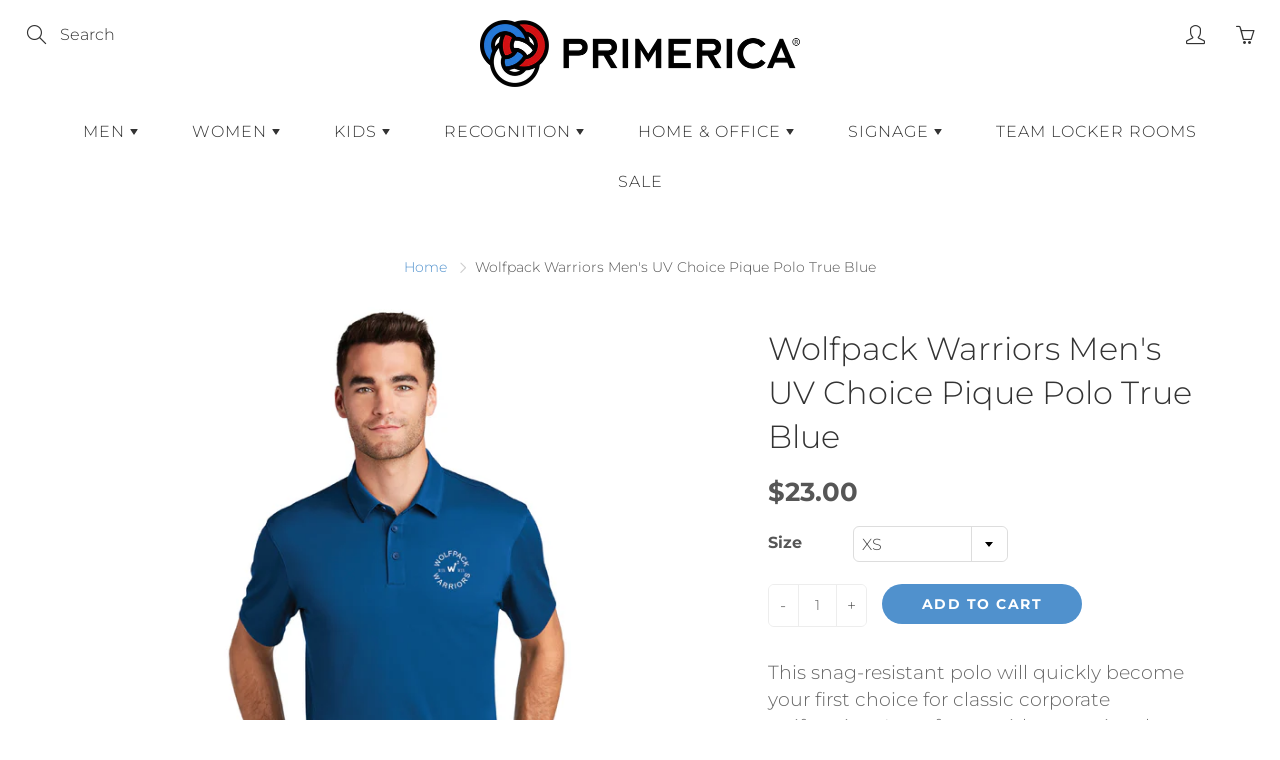

--- FILE ---
content_type: text/html; charset=utf-8
request_url: https://primericastore.com/products/wolfpack-warriors-mens-uv-choice-pique-polo-true-blue
body_size: 24780
content:
<!doctype html>
<!--[if IE 9]> <html class="ie9" lang="en"> <![endif]-->
<!--[if (gt IE 9)|!(IE)]><!--> <html lang="en"> <!--<![endif]-->
  <head>
<script id="TOS_SCRIPT_ID" href="//primericastore.com/cdn/shop/t/9/assets/55bb0f7b16b57b38162e8fc0f14dfd3f17e416277676902eea87df33eede199e.json?v=28567400245343807171667143734"></script>
    <!-- Basic page needs ================================================== -->
    <meta charset="utf-8">
    <meta name="viewport" content="width=device-width, height=device-height, initial-scale=1.0, maximum-scale=1.0">

    <!-- Title and description ================================================== -->
    <title>
      Wolfpack Warriors Men&#39;s UV Choice Pique Polo True Blue &ndash; Primerica Store
    </title>

    
    <meta name="description" content="This snag-resistant polo will quickly become your first choice for classic corporate uniforming. It performs with exceptional moisture wicking and resists UV rays—making it a great out-of-the-office look, too. 5-ounce, 100% polyester pique Snag-resistant Moisture-wicking UPF rating of 20+ Tag-free label Self-fabric col">
    

    <!-- Helpers ================================================== -->
    <meta property="og:site_name" content="Primerica Store">
<meta property="og:url" content="https://primericastore.com/products/wolfpack-warriors-mens-uv-choice-pique-polo-true-blue">

  <meta property="og:type" content="product">
  <meta property="og:title" content="Wolfpack Warriors Men&#39;s UV Choice Pique Polo True Blue">
  
    <meta property="og:image" content="http://primericastore.com/cdn/shop/files/WolfpackWarriorsMen_sUVChoiceOiquePolo-01_grande.jpg?v=1701877952">
    <meta property="og:image:secure_url" content="https://primericastore.com/cdn/shop/files/WolfpackWarriorsMen_sUVChoiceOiquePolo-01_grande.jpg?v=1701877952">
  
  <meta property="og:price:amount" content="23.00">
  <meta property="og:price:currency" content="USD">
  
  
  	<meta property="og:description" content="This snag-resistant polo will quickly become your first choice for classic corporate uniforming. It performs with exceptional moisture wicking and resists UV rays—making it a great out-of-the-office look, too. 5-ounce, 100% polyester pique Snag-resistant Moisture-wicking UPF rating of 20+ Tag-free label Self-fabric col">
  
 
  
  <meta name="twitter:card" content="summary">
  
    <meta name="twitter:title" content="Wolfpack Warriors Men's UV Choice Pique Polo True Blue">
    <meta name="twitter:description" content="This snag-resistant polo will quickly become your first choice for classic corporate uniforming. It performs with exceptional moisture wicking and resists UV rays—making it a great out-of-the-office look, too.

5-ounce, 100% polyester pique
Snag-resistant
Moisture-wicking
UPF rating of 20+
Tag-free label
Self-fabric collar
3-button placket
Dyed-to-match buttons
Open hem sleeves
Side vents
Embroidered with the Wolfpack Warriors logo on left chest
">
    <meta name="twitter:image" content="https://primericastore.com/cdn/shop/files/WolfpackWarriorsMen_sUVChoiceOiquePolo-01_medium.jpg?v=1701877952">
    <meta name="twitter:image:width" content="240">
    <meta name="twitter:image:height" content="240">
    
    <link rel="canonical" href="https://primericastore.com/products/wolfpack-warriors-mens-uv-choice-pique-polo-true-blue">
    <meta name="theme-color" content="#5091cd">
    
    <link rel="shortcut icon" href="//primericastore.com/cdn/shop/files/Untitled-3-01_32x32.png?v=1640291824" type="image/png">
  	
    <link href="//primericastore.com/cdn/shop/t/9/assets/apps.css?v=33307732601068144031667143734" rel="stylesheet" type="text/css" media="all" />
    <link href="//primericastore.com/cdn/shop/t/9/assets/styles.scss.css?v=38350942611287850371764099231" rel="stylesheet" type="text/css" media="all" />

    <!-- Header hook for plugins ================================================== -->
    <script>window.performance && window.performance.mark && window.performance.mark('shopify.content_for_header.start');</script><meta id="shopify-digital-wallet" name="shopify-digital-wallet" content="/51641319604/digital_wallets/dialog">
<link rel="alternate" type="application/json+oembed" href="https://primericastore.com/products/wolfpack-warriors-mens-uv-choice-pique-polo-true-blue.oembed">
<script async="async" src="/checkouts/internal/preloads.js?locale=en-US"></script>
<script id="shopify-features" type="application/json">{"accessToken":"578acf5efcc4f93e39bc3ddeaa5736f4","betas":["rich-media-storefront-analytics"],"domain":"primericastore.com","predictiveSearch":true,"shopId":51641319604,"locale":"en"}</script>
<script>var Shopify = Shopify || {};
Shopify.shop = "primericastore.myshopify.com";
Shopify.locale = "en";
Shopify.currency = {"active":"USD","rate":"1.0"};
Shopify.country = "US";
Shopify.theme = {"name":"Final | No QuickView","id":131320807604,"schema_name":"Galleria","schema_version":"2.1.1","theme_store_id":null,"role":"main"};
Shopify.theme.handle = "null";
Shopify.theme.style = {"id":null,"handle":null};
Shopify.cdnHost = "primericastore.com/cdn";
Shopify.routes = Shopify.routes || {};
Shopify.routes.root = "/";</script>
<script type="module">!function(o){(o.Shopify=o.Shopify||{}).modules=!0}(window);</script>
<script>!function(o){function n(){var o=[];function n(){o.push(Array.prototype.slice.apply(arguments))}return n.q=o,n}var t=o.Shopify=o.Shopify||{};t.loadFeatures=n(),t.autoloadFeatures=n()}(window);</script>
<script id="shop-js-analytics" type="application/json">{"pageType":"product"}</script>
<script defer="defer" async type="module" src="//primericastore.com/cdn/shopifycloud/shop-js/modules/v2/client.init-shop-cart-sync_BApSsMSl.en.esm.js"></script>
<script defer="defer" async type="module" src="//primericastore.com/cdn/shopifycloud/shop-js/modules/v2/chunk.common_CBoos6YZ.esm.js"></script>
<script type="module">
  await import("//primericastore.com/cdn/shopifycloud/shop-js/modules/v2/client.init-shop-cart-sync_BApSsMSl.en.esm.js");
await import("//primericastore.com/cdn/shopifycloud/shop-js/modules/v2/chunk.common_CBoos6YZ.esm.js");

  window.Shopify.SignInWithShop?.initShopCartSync?.({"fedCMEnabled":true,"windoidEnabled":true});

</script>
<script>(function() {
  var isLoaded = false;
  function asyncLoad() {
    if (isLoaded) return;
    isLoaded = true;
    var urls = ["https:\/\/sapp.multivariants.com\/gate\/out\/sys\/js\/init.js?shop=primericastore.myshopify.com"];
    for (var i = 0; i < urls.length; i++) {
      var s = document.createElement('script');
      s.type = 'text/javascript';
      s.async = true;
      s.src = urls[i];
      var x = document.getElementsByTagName('script')[0];
      x.parentNode.insertBefore(s, x);
    }
  };
  if(window.attachEvent) {
    window.attachEvent('onload', asyncLoad);
  } else {
    window.addEventListener('load', asyncLoad, false);
  }
})();</script>
<script id="__st">var __st={"a":51641319604,"offset":-18000,"reqid":"e96d3b19-1556-4fa8-bbcc-76c44c32a0fa-1768933888","pageurl":"primericastore.com\/products\/wolfpack-warriors-mens-uv-choice-pique-polo-true-blue","u":"7a44d538f6b4","p":"product","rtyp":"product","rid":7475935903924};</script>
<script>window.ShopifyPaypalV4VisibilityTracking = true;</script>
<script id="captcha-bootstrap">!function(){'use strict';const t='contact',e='account',n='new_comment',o=[[t,t],['blogs',n],['comments',n],[t,'customer']],c=[[e,'customer_login'],[e,'guest_login'],[e,'recover_customer_password'],[e,'create_customer']],r=t=>t.map((([t,e])=>`form[action*='/${t}']:not([data-nocaptcha='true']) input[name='form_type'][value='${e}']`)).join(','),a=t=>()=>t?[...document.querySelectorAll(t)].map((t=>t.form)):[];function s(){const t=[...o],e=r(t);return a(e)}const i='password',u='form_key',d=['recaptcha-v3-token','g-recaptcha-response','h-captcha-response',i],f=()=>{try{return window.sessionStorage}catch{return}},m='__shopify_v',_=t=>t.elements[u];function p(t,e,n=!1){try{const o=window.sessionStorage,c=JSON.parse(o.getItem(e)),{data:r}=function(t){const{data:e,action:n}=t;return t[m]||n?{data:e,action:n}:{data:t,action:n}}(c);for(const[e,n]of Object.entries(r))t.elements[e]&&(t.elements[e].value=n);n&&o.removeItem(e)}catch(o){console.error('form repopulation failed',{error:o})}}const l='form_type',E='cptcha';function T(t){t.dataset[E]=!0}const w=window,h=w.document,L='Shopify',v='ce_forms',y='captcha';let A=!1;((t,e)=>{const n=(g='f06e6c50-85a8-45c8-87d0-21a2b65856fe',I='https://cdn.shopify.com/shopifycloud/storefront-forms-hcaptcha/ce_storefront_forms_captcha_hcaptcha.v1.5.2.iife.js',D={infoText:'Protected by hCaptcha',privacyText:'Privacy',termsText:'Terms'},(t,e,n)=>{const o=w[L][v],c=o.bindForm;if(c)return c(t,g,e,D).then(n);var r;o.q.push([[t,g,e,D],n]),r=I,A||(h.body.append(Object.assign(h.createElement('script'),{id:'captcha-provider',async:!0,src:r})),A=!0)});var g,I,D;w[L]=w[L]||{},w[L][v]=w[L][v]||{},w[L][v].q=[],w[L][y]=w[L][y]||{},w[L][y].protect=function(t,e){n(t,void 0,e),T(t)},Object.freeze(w[L][y]),function(t,e,n,w,h,L){const[v,y,A,g]=function(t,e,n){const i=e?o:[],u=t?c:[],d=[...i,...u],f=r(d),m=r(i),_=r(d.filter((([t,e])=>n.includes(e))));return[a(f),a(m),a(_),s()]}(w,h,L),I=t=>{const e=t.target;return e instanceof HTMLFormElement?e:e&&e.form},D=t=>v().includes(t);t.addEventListener('submit',(t=>{const e=I(t);if(!e)return;const n=D(e)&&!e.dataset.hcaptchaBound&&!e.dataset.recaptchaBound,o=_(e),c=g().includes(e)&&(!o||!o.value);(n||c)&&t.preventDefault(),c&&!n&&(function(t){try{if(!f())return;!function(t){const e=f();if(!e)return;const n=_(t);if(!n)return;const o=n.value;o&&e.removeItem(o)}(t);const e=Array.from(Array(32),(()=>Math.random().toString(36)[2])).join('');!function(t,e){_(t)||t.append(Object.assign(document.createElement('input'),{type:'hidden',name:u})),t.elements[u].value=e}(t,e),function(t,e){const n=f();if(!n)return;const o=[...t.querySelectorAll(`input[type='${i}']`)].map((({name:t})=>t)),c=[...d,...o],r={};for(const[a,s]of new FormData(t).entries())c.includes(a)||(r[a]=s);n.setItem(e,JSON.stringify({[m]:1,action:t.action,data:r}))}(t,e)}catch(e){console.error('failed to persist form',e)}}(e),e.submit())}));const S=(t,e)=>{t&&!t.dataset[E]&&(n(t,e.some((e=>e===t))),T(t))};for(const o of['focusin','change'])t.addEventListener(o,(t=>{const e=I(t);D(e)&&S(e,y())}));const B=e.get('form_key'),M=e.get(l),P=B&&M;t.addEventListener('DOMContentLoaded',(()=>{const t=y();if(P)for(const e of t)e.elements[l].value===M&&p(e,B);[...new Set([...A(),...v().filter((t=>'true'===t.dataset.shopifyCaptcha))])].forEach((e=>S(e,t)))}))}(h,new URLSearchParams(w.location.search),n,t,e,['guest_login'])})(!0,!0)}();</script>
<script integrity="sha256-4kQ18oKyAcykRKYeNunJcIwy7WH5gtpwJnB7kiuLZ1E=" data-source-attribution="shopify.loadfeatures" defer="defer" src="//primericastore.com/cdn/shopifycloud/storefront/assets/storefront/load_feature-a0a9edcb.js" crossorigin="anonymous"></script>
<script data-source-attribution="shopify.dynamic_checkout.dynamic.init">var Shopify=Shopify||{};Shopify.PaymentButton=Shopify.PaymentButton||{isStorefrontPortableWallets:!0,init:function(){window.Shopify.PaymentButton.init=function(){};var t=document.createElement("script");t.src="https://primericastore.com/cdn/shopifycloud/portable-wallets/latest/portable-wallets.en.js",t.type="module",document.head.appendChild(t)}};
</script>
<script data-source-attribution="shopify.dynamic_checkout.buyer_consent">
  function portableWalletsHideBuyerConsent(e){var t=document.getElementById("shopify-buyer-consent"),n=document.getElementById("shopify-subscription-policy-button");t&&n&&(t.classList.add("hidden"),t.setAttribute("aria-hidden","true"),n.removeEventListener("click",e))}function portableWalletsShowBuyerConsent(e){var t=document.getElementById("shopify-buyer-consent"),n=document.getElementById("shopify-subscription-policy-button");t&&n&&(t.classList.remove("hidden"),t.removeAttribute("aria-hidden"),n.addEventListener("click",e))}window.Shopify?.PaymentButton&&(window.Shopify.PaymentButton.hideBuyerConsent=portableWalletsHideBuyerConsent,window.Shopify.PaymentButton.showBuyerConsent=portableWalletsShowBuyerConsent);
</script>
<script data-source-attribution="shopify.dynamic_checkout.cart.bootstrap">document.addEventListener("DOMContentLoaded",(function(){function t(){return document.querySelector("shopify-accelerated-checkout-cart, shopify-accelerated-checkout")}if(t())Shopify.PaymentButton.init();else{new MutationObserver((function(e,n){t()&&(Shopify.PaymentButton.init(),n.disconnect())})).observe(document.body,{childList:!0,subtree:!0})}}));
</script>
<link id="shopify-accelerated-checkout-styles" rel="stylesheet" media="screen" href="https://primericastore.com/cdn/shopifycloud/portable-wallets/latest/accelerated-checkout-backwards-compat.css" crossorigin="anonymous">
<style id="shopify-accelerated-checkout-cart">
        #shopify-buyer-consent {
  margin-top: 1em;
  display: inline-block;
  width: 100%;
}

#shopify-buyer-consent.hidden {
  display: none;
}

#shopify-subscription-policy-button {
  background: none;
  border: none;
  padding: 0;
  text-decoration: underline;
  font-size: inherit;
  cursor: pointer;
}

#shopify-subscription-policy-button::before {
  box-shadow: none;
}

      </style>

<script>window.performance && window.performance.mark && window.performance.mark('shopify.content_for_header.end');</script>

    <!--[if lt IE 9]>
		<script src="//html5shiv.googlecode.com/svn/trunk/html5.js" type="text/javascript"></script>
	<![endif]-->

     <!--[if (lte IE 9) ]><script src="//primericastore.com/cdn/shop/t/9/assets/match-media.min.js?v=22265819453975888031667143734" type="text/javascript"></script><![endif]-->

  


    <!-- Theme Global App JS ================================================== -->
    <script>
      var theme = {
        strings: {
          addToCart: "Add to cart",
          soldOut: "Sold out",
          unavailable: "Unavailable",
          showMore: "Show More",
          showLess: "Show Less"
        },
        moneyFormat: "${{amount}}"
      }
      function initScroll(sectionId) {

        document.addEventListener('shopify:section:select', fireOnSectionSelect);
        document.addEventListener('shopify:section:reorder', fireOnSectionSelect);

        window.addEventListener("load", fireOnLoad);


        function fireOnSectionSelect(e) {
          if(e.detail.sectionId === sectionId) {
            setScoll(e.detail.sectionId);
          }
        }

        function fireOnLoad() {
          setScoll(sectionId);
        }


        function setScoll(sectionId) {

          var current = document.getElementById("shopify-section-" + sectionId),
              scroller = document.getElementById("scroll-indicator-" + sectionId);


          if(current.previousElementSibling === null) {
            scroller.style.display = "block";
            scroller.onclick = function(e) {
              e.preventDefault();
              current.nextElementSibling.scrollIntoView({ behavior: 'smooth', block: 'start' });
            };
          }
        }
      }
    </script>

      <noscript>
        <style>
          .product-thumb-img-wrap img:nth-child(2),
          .swiper-slide img:nth-child(2),
          .blog_image_overlay img:nth-child(2),
          .blog-post img:nth-child(2){
            display:none !important;
          }
        </style>
      </noscript>

 
  <script>
        window.zoorixCartData = {
          currency: "USD",
          currency_symbol: "$",
          
          original_total_price: 0,
          total_discount: 0,
          item_count: 0,
          items: [
              
          ]
       	  
        };

      window.Zoorix = window.Zoorix || {};
      

      
        window.Zoorix.page_type = "product";
        window.Zoorix.product_id = "7475935903924";
      
      window.Zoorix.moneyFormat = "${{amount}}";
      window.Zoorix.moneyFormatWithCurrency = "${{amount}} USD";
</script>




<script>window.is_hulkpo_installed=true</script><!-- BEGIN app block: shopify://apps/blockify-fraud-filter/blocks/app_embed/2e3e0ba5-0e70-447a-9ec5-3bf76b5ef12e --> 
 
 
    <script>
        window.blockifyShopIdentifier = "primericastore.myshopify.com";
        window.ipBlockerMetafields = "{\"showOverlayByPass\":false,\"disableSpyExtensions\":false,\"blockUnknownBots\":false,\"activeApp\":true,\"blockByMetafield\":true,\"visitorAnalytic\":true,\"showWatermark\":true,\"token\":\"eyJhbGciOiJIUzI1NiIsInR5cCI6IkpXVCJ9.eyJpZGVudGlmaWVySWQiOiJwcmltZXJpY2FzdG9yZS5teXNob3BpZnkuY29tIiwiaWF0IjoxNzExODA2ODYxfQ.V6Pxtwczb5DwSkFW_8HAczIp3qCFaPXkXfyJ9LI_3_o\"}";
        window.blockifyRules = "{\"whitelist\":[],\"blacklist\":[{\"id\":86080,\"type\":\"1\",\"ipAddress\":\"199.115.195.69\",\"criteria\":\"1\",\"priority\":\"1\"},{\"id\":86081,\"type\":\"1\",\"ipAddress\":\"186.167.201.110\",\"criteria\":\"1\",\"priority\":\"1\"},{\"id\":86082,\"type\":\"1\",\"ipAddress\":\"191.101.160.64\",\"criteria\":\"1\",\"priority\":\"1\"}]}";
        window.ipblockerBlockTemplate = "{\"customCss\":\"#blockify---container{--bg-blockify: #fff;position:relative}#blockify---container::after{content:'';position:absolute;inset:0;background-repeat:no-repeat !important;background-size:cover !important;background:var(--bg-blockify);z-index:0}#blockify---container #blockify---container__inner{display:flex;flex-direction:column;align-items:center;position:relative;z-index:1}#blockify---container #blockify---container__inner #blockify-block-content{display:flex;flex-direction:column;align-items:center;text-align:center}#blockify---container #blockify---container__inner #blockify-block-content #blockify-block-superTitle{display:none !important}#blockify---container #blockify---container__inner #blockify-block-content #blockify-block-title{font-size:313%;font-weight:bold;margin-top:1em}@media only screen and (min-width: 768px) and (max-width: 1199px){#blockify---container #blockify---container__inner #blockify-block-content #blockify-block-title{font-size:188%}}@media only screen and (max-width: 767px){#blockify---container #blockify---container__inner #blockify-block-content #blockify-block-title{font-size:107%}}#blockify---container #blockify---container__inner #blockify-block-content #blockify-block-description{font-size:125%;margin:1.5em;line-height:1.5}@media only screen and (min-width: 768px) and (max-width: 1199px){#blockify---container #blockify---container__inner #blockify-block-content #blockify-block-description{font-size:88%}}@media only screen and (max-width: 767px){#blockify---container #blockify---container__inner #blockify-block-content #blockify-block-description{font-size:107%}}#blockify---container #blockify---container__inner #blockify-block-content #blockify-block-description #blockify-block-text-blink{display:none !important}#blockify---container #blockify---container__inner #blockify-logo-block-image{position:relative;width:400px;height:auto;max-height:300px}@media only screen and (max-width: 767px){#blockify---container #blockify---container__inner #blockify-logo-block-image{width:200px}}#blockify---container #blockify---container__inner #blockify-logo-block-image::before{content:'';display:block;padding-bottom:56.2%}#blockify---container #blockify---container__inner #blockify-logo-block-image img{position:absolute;top:0;left:0;width:100%;height:100%;object-fit:contain}\\n\",\"logoImage\":{\"active\":true,\"value\":\"https:\/\/storage.synctrack.io\/megamind-fraud\/assets\/default-thumbnail.png\",\"altText\":\"Red octagonal stop sign with a black hand symbol in the center, indicating a warning or prohibition\"},\"superTitle\":{\"active\":false,\"text\":\"403\",\"color\":\"#899df1\"},\"title\":{\"active\":true,\"text\":\"Access Denied\",\"color\":\"#000\"},\"description\":{\"active\":true,\"text\":\"The site owner may have set restrictions that prevent you from accessing the site. Please contact the site owner for access.\",\"color\":\"#000\"},\"background\":{\"active\":true,\"value\":\"#fff\",\"type\":\"1\",\"colorFrom\":null,\"colorTo\":null}}";

        
            window.blockifyProductCollections = [271385690292,297452568756];
        
    </script>
<link href="https://cdn.shopify.com/extensions/019bc61e-5a2c-71e1-9b16-ae80802f2aca/blockify-shopify-287/assets/blockify-embed.min.js" as="script" type="text/javascript" rel="preload"><link href="https://cdn.shopify.com/extensions/019bc61e-5a2c-71e1-9b16-ae80802f2aca/blockify-shopify-287/assets/prevent-bypass-script.min.js" as="script" type="text/javascript" rel="preload">
<script type="text/javascript">
    window.blockifyBaseUrl = 'https://fraud.blockifyapp.com/s/api';
    window.blockifyPublicUrl = 'https://fraud.blockifyapp.com/s/api/public';
    window.bucketUrl = 'https://storage.synctrack.io/megamind-fraud';
    window.storefrontApiUrl  = 'https://fraud.blockifyapp.com/p/api';
</script>
<script type="text/javascript">
  window.blockifyChecking = true;
</script>
<script id="blockifyScriptByPass" type="text/javascript" src=https://cdn.shopify.com/extensions/019bc61e-5a2c-71e1-9b16-ae80802f2aca/blockify-shopify-287/assets/prevent-bypass-script.min.js async></script>
<script id="blockifyScriptTag" type="text/javascript" src=https://cdn.shopify.com/extensions/019bc61e-5a2c-71e1-9b16-ae80802f2aca/blockify-shopify-287/assets/blockify-embed.min.js async></script>


<!-- END app block --><!-- BEGIN app block: shopify://apps/hulk-product-options/blocks/app-embed/380168ef-9475-4244-a291-f66b189208b5 --><!-- BEGIN app snippet: hulkapps_product_options --><script>
    
        window.hulkapps = {
        shop_slug: "primericastore",
        store_id: "primericastore.myshopify.com",
        money_format: "${{amount}}",
        cart: null,
        product: null,
        product_collections: null,
        product_variants: null,
        is_volume_discount: null,
        is_product_option: true,
        product_id: null,
        page_type: null,
        po_url: "https://productoption.hulkapps.com",
        po_proxy_url: "https://primericastore.com",
        vd_url: "https://volumediscount.hulkapps.com",
        customer: null,
        hulkapps_extension_js: true

    }
    window.is_hulkpo_installed=true
    

      window.hulkapps.page_type = "cart";
      window.hulkapps.cart = {"note":null,"attributes":{},"original_total_price":0,"total_price":0,"total_discount":0,"total_weight":0.0,"item_count":0,"items":[],"requires_shipping":false,"currency":"USD","items_subtotal_price":0,"cart_level_discount_applications":[],"checkout_charge_amount":0}
      if (typeof window.hulkapps.cart.items == "object") {
        for (var i=0; i<window.hulkapps.cart.items.length; i++) {
          ["sku", "grams", "vendor", "url", "image", "handle", "requires_shipping", "product_type", "product_description"].map(function(a) {
            delete window.hulkapps.cart.items[i][a]
          })
        }
      }
      window.hulkapps.cart_collections = {}
      

    
      window.hulkapps.page_type = "product"
      window.hulkapps.product_id = "7475935903924";
      window.hulkapps.product = {"id":7475935903924,"title":"Wolfpack Warriors Men's UV Choice Pique Polo True Blue","handle":"wolfpack-warriors-mens-uv-choice-pique-polo-true-blue","description":"This snag-resistant polo will quickly become your first choice for classic corporate uniforming. It performs with exceptional moisture wicking and resists UV rays—making it a great out-of-the-office look, too.\u003cbr data-mce-fragment=\"1\"\u003e\u003cbr data-mce-fragment=\"1\"\u003e\n\u003cul\u003e\n\u003cli\u003e5-ounce, 100% polyester pique\u003c\/li\u003e\n\u003cli\u003eSnag-resistant\u003c\/li\u003e\n\u003cli\u003eMoisture-wicking\u003c\/li\u003e\n\u003cli\u003eUPF rating of 20+\u003c\/li\u003e\n\u003cli\u003eTag-free label\u003c\/li\u003e\n\u003cli\u003eSelf-fabric collar\u003c\/li\u003e\n\u003cli\u003e3-button placket\u003c\/li\u003e\n\u003cli\u003eDyed-to-match buttons\u003c\/li\u003e\n\u003cli\u003eOpen hem sleeves\u003c\/li\u003e\n\u003cli\u003eSide vents\u003c\/li\u003e\n\u003cli\u003eEmbroidered with the Wolfpack Warriors logo on left chest\u003c\/li\u003e\n\u003c\/ul\u003e","published_at":"2023-12-06T10:52:30-05:00","created_at":"2023-12-06T10:52:30-05:00","vendor":"Primerica Store","type":"","tags":["Wolfpack Warriors"],"price":2300,"price_min":2300,"price_max":2300,"available":true,"price_varies":false,"compare_at_price":null,"compare_at_price_min":0,"compare_at_price_max":0,"compare_at_price_varies":false,"variants":[{"id":42525441753268,"title":"XS","option1":"XS","option2":null,"option3":null,"sku":"EMB-K750-Wolfpack Warriors Men's UV Choice Pique Polo True Blue","requires_shipping":true,"taxable":true,"featured_image":null,"available":true,"name":"Wolfpack Warriors Men's UV Choice Pique Polo True Blue - XS","public_title":"XS","options":["XS"],"price":2300,"weight":454,"compare_at_price":null,"inventory_management":null,"barcode":"","requires_selling_plan":false,"selling_plan_allocations":[]},{"id":42525441786036,"title":"Small","option1":"Small","option2":null,"option3":null,"sku":"EMB-K750-Wolfpack Warriors Men's UV Choice Pique Polo True Blue-2","requires_shipping":true,"taxable":true,"featured_image":null,"available":true,"name":"Wolfpack Warriors Men's UV Choice Pique Polo True Blue - Small","public_title":"Small","options":["Small"],"price":2300,"weight":454,"compare_at_price":null,"inventory_management":null,"barcode":"","requires_selling_plan":false,"selling_plan_allocations":[]},{"id":42525441818804,"title":"Medium","option1":"Medium","option2":null,"option3":null,"sku":"EMB-K750-Wolfpack Warriors Men's UV Choice Pique Polo True Blue-3","requires_shipping":true,"taxable":true,"featured_image":null,"available":true,"name":"Wolfpack Warriors Men's UV Choice Pique Polo True Blue - Medium","public_title":"Medium","options":["Medium"],"price":2300,"weight":454,"compare_at_price":null,"inventory_management":null,"barcode":"","requires_selling_plan":false,"selling_plan_allocations":[]},{"id":42525441851572,"title":"Large","option1":"Large","option2":null,"option3":null,"sku":"EMB-K750-Wolfpack Warriors Men's UV Choice Pique Polo True Blue-4","requires_shipping":true,"taxable":true,"featured_image":null,"available":true,"name":"Wolfpack Warriors Men's UV Choice Pique Polo True Blue - Large","public_title":"Large","options":["Large"],"price":2300,"weight":454,"compare_at_price":null,"inventory_management":null,"barcode":"","requires_selling_plan":false,"selling_plan_allocations":[]},{"id":42525441884340,"title":"XL","option1":"XL","option2":null,"option3":null,"sku":"EMB-K750-Wolfpack Warriors Men's UV Choice Pique Polo True Blue-5","requires_shipping":true,"taxable":true,"featured_image":null,"available":true,"name":"Wolfpack Warriors Men's UV Choice Pique Polo True Blue - XL","public_title":"XL","options":["XL"],"price":2300,"weight":454,"compare_at_price":null,"inventory_management":null,"barcode":"","requires_selling_plan":false,"selling_plan_allocations":[]},{"id":42525441917108,"title":"2XL","option1":"2XL","option2":null,"option3":null,"sku":"EMB-K750-Wolfpack Warriors Men's UV Choice Pique Polo True Blue-6","requires_shipping":true,"taxable":true,"featured_image":null,"available":true,"name":"Wolfpack Warriors Men's UV Choice Pique Polo True Blue - 2XL","public_title":"2XL","options":["2XL"],"price":2300,"weight":454,"compare_at_price":null,"inventory_management":null,"barcode":"","requires_selling_plan":false,"selling_plan_allocations":[]},{"id":42525441949876,"title":"3XL","option1":"3XL","option2":null,"option3":null,"sku":"EMB-K750-Wolfpack Warriors Men's UV Choice Pique Polo True Blue-7","requires_shipping":true,"taxable":true,"featured_image":null,"available":true,"name":"Wolfpack Warriors Men's UV Choice Pique Polo True Blue - 3XL","public_title":"3XL","options":["3XL"],"price":2300,"weight":454,"compare_at_price":null,"inventory_management":null,"barcode":"","requires_selling_plan":false,"selling_plan_allocations":[]},{"id":42525441982644,"title":"4XL","option1":"4XL","option2":null,"option3":null,"sku":"EMB-K750-Wolfpack Warriors Men's UV Choice Pique Polo True Blue-8","requires_shipping":true,"taxable":true,"featured_image":null,"available":true,"name":"Wolfpack Warriors Men's UV Choice Pique Polo True Blue - 4XL","public_title":"4XL","options":["4XL"],"price":2300,"weight":454,"compare_at_price":null,"inventory_management":null,"barcode":"","requires_selling_plan":false,"selling_plan_allocations":[]}],"images":["\/\/primericastore.com\/cdn\/shop\/files\/WolfpackWarriorsMen_sUVChoiceOiquePolo-01.jpg?v=1701877952"],"featured_image":"\/\/primericastore.com\/cdn\/shop\/files\/WolfpackWarriorsMen_sUVChoiceOiquePolo-01.jpg?v=1701877952","options":["Size"],"media":[{"alt":null,"id":29214068244660,"position":1,"preview_image":{"aspect_ratio":1.0,"height":3333,"width":3333,"src":"\/\/primericastore.com\/cdn\/shop\/files\/WolfpackWarriorsMen_sUVChoiceOiquePolo-01.jpg?v=1701877952"},"aspect_ratio":1.0,"height":3333,"media_type":"image","src":"\/\/primericastore.com\/cdn\/shop\/files\/WolfpackWarriorsMen_sUVChoiceOiquePolo-01.jpg?v=1701877952","width":3333}],"requires_selling_plan":false,"selling_plan_groups":[],"content":"This snag-resistant polo will quickly become your first choice for classic corporate uniforming. It performs with exceptional moisture wicking and resists UV rays—making it a great out-of-the-office look, too.\u003cbr data-mce-fragment=\"1\"\u003e\u003cbr data-mce-fragment=\"1\"\u003e\n\u003cul\u003e\n\u003cli\u003e5-ounce, 100% polyester pique\u003c\/li\u003e\n\u003cli\u003eSnag-resistant\u003c\/li\u003e\n\u003cli\u003eMoisture-wicking\u003c\/li\u003e\n\u003cli\u003eUPF rating of 20+\u003c\/li\u003e\n\u003cli\u003eTag-free label\u003c\/li\u003e\n\u003cli\u003eSelf-fabric collar\u003c\/li\u003e\n\u003cli\u003e3-button placket\u003c\/li\u003e\n\u003cli\u003eDyed-to-match buttons\u003c\/li\u003e\n\u003cli\u003eOpen hem sleeves\u003c\/li\u003e\n\u003cli\u003eSide vents\u003c\/li\u003e\n\u003cli\u003eEmbroidered with the Wolfpack Warriors logo on left chest\u003c\/li\u003e\n\u003c\/ul\u003e"}

      window.hulkapps.product_collection = []
      
        window.hulkapps.product_collection.push(271385690292)
      
        window.hulkapps.product_collection.push(297452568756)
      

      window.hulkapps.product_variant = []
      
        window.hulkapps.product_variant.push(42525441753268)
      
        window.hulkapps.product_variant.push(42525441786036)
      
        window.hulkapps.product_variant.push(42525441818804)
      
        window.hulkapps.product_variant.push(42525441851572)
      
        window.hulkapps.product_variant.push(42525441884340)
      
        window.hulkapps.product_variant.push(42525441917108)
      
        window.hulkapps.product_variant.push(42525441949876)
      
        window.hulkapps.product_variant.push(42525441982644)
      

      window.hulkapps.product_collections = window.hulkapps.product_collection.toString();
      window.hulkapps.product_variants = window.hulkapps.product_variant.toString();

    

</script>

<!-- END app snippet --><!-- END app block --><!-- BEGIN app block: shopify://apps/textbox-by-textify/blocks/app-embed/b5626f69-87af-4a23-ada4-1674452f85d0 --><script>console.log("Textify v1.06")</script>


<script>
  const primaryScript = document.createElement('script');
  primaryScript.src = "https://textify-cdn.com/textbox.js";
  primaryScript.defer = true;

  primaryScript.onerror = function () {
    const fallbackScript = document.createElement('script');
    fallbackScript.src = "https://cdn.shopify.com/s/files/1/0817/9846/3789/files/textbox.js";
    fallbackScript.defer = true;
    document.head.appendChild(fallbackScript);
  };
  document.head.appendChild(primaryScript);
</script>

<!-- END app block --><script src="https://cdn.shopify.com/extensions/019bbbc7-bb9a-72bc-ac46-6a0974146a6b/multivariants-23/assets/app.js" type="text/javascript" defer="defer"></script>
<link href="https://cdn.shopify.com/extensions/019bbbc7-bb9a-72bc-ac46-6a0974146a6b/multivariants-23/assets/app.css" rel="stylesheet" type="text/css" media="all">
<script src="https://cdn.shopify.com/extensions/019b9c2b-77f8-7b74-afb5-bcf1f8a2c57e/productoption-172/assets/hulkcode.js" type="text/javascript" defer="defer"></script>
<link href="https://cdn.shopify.com/extensions/019b9c2b-77f8-7b74-afb5-bcf1f8a2c57e/productoption-172/assets/hulkcode.css" rel="stylesheet" type="text/css" media="all">
<script src="https://cdn.shopify.com/extensions/019b0ca3-aa13-7aa2-a0b4-6cb667a1f6f7/essential-countdown-timer-55/assets/countdown_timer_essential_apps.min.js" type="text/javascript" defer="defer"></script>
<link href="https://monorail-edge.shopifysvc.com" rel="dns-prefetch">
<script>(function(){if ("sendBeacon" in navigator && "performance" in window) {try {var session_token_from_headers = performance.getEntriesByType('navigation')[0].serverTiming.find(x => x.name == '_s').description;} catch {var session_token_from_headers = undefined;}var session_cookie_matches = document.cookie.match(/_shopify_s=([^;]*)/);var session_token_from_cookie = session_cookie_matches && session_cookie_matches.length === 2 ? session_cookie_matches[1] : "";var session_token = session_token_from_headers || session_token_from_cookie || "";function handle_abandonment_event(e) {var entries = performance.getEntries().filter(function(entry) {return /monorail-edge.shopifysvc.com/.test(entry.name);});if (!window.abandonment_tracked && entries.length === 0) {window.abandonment_tracked = true;var currentMs = Date.now();var navigation_start = performance.timing.navigationStart;var payload = {shop_id: 51641319604,url: window.location.href,navigation_start,duration: currentMs - navigation_start,session_token,page_type: "product"};window.navigator.sendBeacon("https://monorail-edge.shopifysvc.com/v1/produce", JSON.stringify({schema_id: "online_store_buyer_site_abandonment/1.1",payload: payload,metadata: {event_created_at_ms: currentMs,event_sent_at_ms: currentMs}}));}}window.addEventListener('pagehide', handle_abandonment_event);}}());</script>
<script id="web-pixels-manager-setup">(function e(e,d,r,n,o){if(void 0===o&&(o={}),!Boolean(null===(a=null===(i=window.Shopify)||void 0===i?void 0:i.analytics)||void 0===a?void 0:a.replayQueue)){var i,a;window.Shopify=window.Shopify||{};var t=window.Shopify;t.analytics=t.analytics||{};var s=t.analytics;s.replayQueue=[],s.publish=function(e,d,r){return s.replayQueue.push([e,d,r]),!0};try{self.performance.mark("wpm:start")}catch(e){}var l=function(){var e={modern:/Edge?\/(1{2}[4-9]|1[2-9]\d|[2-9]\d{2}|\d{4,})\.\d+(\.\d+|)|Firefox\/(1{2}[4-9]|1[2-9]\d|[2-9]\d{2}|\d{4,})\.\d+(\.\d+|)|Chrom(ium|e)\/(9{2}|\d{3,})\.\d+(\.\d+|)|(Maci|X1{2}).+ Version\/(15\.\d+|(1[6-9]|[2-9]\d|\d{3,})\.\d+)([,.]\d+|)( \(\w+\)|)( Mobile\/\w+|) Safari\/|Chrome.+OPR\/(9{2}|\d{3,})\.\d+\.\d+|(CPU[ +]OS|iPhone[ +]OS|CPU[ +]iPhone|CPU IPhone OS|CPU iPad OS)[ +]+(15[._]\d+|(1[6-9]|[2-9]\d|\d{3,})[._]\d+)([._]\d+|)|Android:?[ /-](13[3-9]|1[4-9]\d|[2-9]\d{2}|\d{4,})(\.\d+|)(\.\d+|)|Android.+Firefox\/(13[5-9]|1[4-9]\d|[2-9]\d{2}|\d{4,})\.\d+(\.\d+|)|Android.+Chrom(ium|e)\/(13[3-9]|1[4-9]\d|[2-9]\d{2}|\d{4,})\.\d+(\.\d+|)|SamsungBrowser\/([2-9]\d|\d{3,})\.\d+/,legacy:/Edge?\/(1[6-9]|[2-9]\d|\d{3,})\.\d+(\.\d+|)|Firefox\/(5[4-9]|[6-9]\d|\d{3,})\.\d+(\.\d+|)|Chrom(ium|e)\/(5[1-9]|[6-9]\d|\d{3,})\.\d+(\.\d+|)([\d.]+$|.*Safari\/(?![\d.]+ Edge\/[\d.]+$))|(Maci|X1{2}).+ Version\/(10\.\d+|(1[1-9]|[2-9]\d|\d{3,})\.\d+)([,.]\d+|)( \(\w+\)|)( Mobile\/\w+|) Safari\/|Chrome.+OPR\/(3[89]|[4-9]\d|\d{3,})\.\d+\.\d+|(CPU[ +]OS|iPhone[ +]OS|CPU[ +]iPhone|CPU IPhone OS|CPU iPad OS)[ +]+(10[._]\d+|(1[1-9]|[2-9]\d|\d{3,})[._]\d+)([._]\d+|)|Android:?[ /-](13[3-9]|1[4-9]\d|[2-9]\d{2}|\d{4,})(\.\d+|)(\.\d+|)|Mobile Safari.+OPR\/([89]\d|\d{3,})\.\d+\.\d+|Android.+Firefox\/(13[5-9]|1[4-9]\d|[2-9]\d{2}|\d{4,})\.\d+(\.\d+|)|Android.+Chrom(ium|e)\/(13[3-9]|1[4-9]\d|[2-9]\d{2}|\d{4,})\.\d+(\.\d+|)|Android.+(UC? ?Browser|UCWEB|U3)[ /]?(15\.([5-9]|\d{2,})|(1[6-9]|[2-9]\d|\d{3,})\.\d+)\.\d+|SamsungBrowser\/(5\.\d+|([6-9]|\d{2,})\.\d+)|Android.+MQ{2}Browser\/(14(\.(9|\d{2,})|)|(1[5-9]|[2-9]\d|\d{3,})(\.\d+|))(\.\d+|)|K[Aa][Ii]OS\/(3\.\d+|([4-9]|\d{2,})\.\d+)(\.\d+|)/},d=e.modern,r=e.legacy,n=navigator.userAgent;return n.match(d)?"modern":n.match(r)?"legacy":"unknown"}(),u="modern"===l?"modern":"legacy",c=(null!=n?n:{modern:"",legacy:""})[u],f=function(e){return[e.baseUrl,"/wpm","/b",e.hashVersion,"modern"===e.buildTarget?"m":"l",".js"].join("")}({baseUrl:d,hashVersion:r,buildTarget:u}),m=function(e){var d=e.version,r=e.bundleTarget,n=e.surface,o=e.pageUrl,i=e.monorailEndpoint;return{emit:function(e){var a=e.status,t=e.errorMsg,s=(new Date).getTime(),l=JSON.stringify({metadata:{event_sent_at_ms:s},events:[{schema_id:"web_pixels_manager_load/3.1",payload:{version:d,bundle_target:r,page_url:o,status:a,surface:n,error_msg:t},metadata:{event_created_at_ms:s}}]});if(!i)return console&&console.warn&&console.warn("[Web Pixels Manager] No Monorail endpoint provided, skipping logging."),!1;try{return self.navigator.sendBeacon.bind(self.navigator)(i,l)}catch(e){}var u=new XMLHttpRequest;try{return u.open("POST",i,!0),u.setRequestHeader("Content-Type","text/plain"),u.send(l),!0}catch(e){return console&&console.warn&&console.warn("[Web Pixels Manager] Got an unhandled error while logging to Monorail."),!1}}}}({version:r,bundleTarget:l,surface:e.surface,pageUrl:self.location.href,monorailEndpoint:e.monorailEndpoint});try{o.browserTarget=l,function(e){var d=e.src,r=e.async,n=void 0===r||r,o=e.onload,i=e.onerror,a=e.sri,t=e.scriptDataAttributes,s=void 0===t?{}:t,l=document.createElement("script"),u=document.querySelector("head"),c=document.querySelector("body");if(l.async=n,l.src=d,a&&(l.integrity=a,l.crossOrigin="anonymous"),s)for(var f in s)if(Object.prototype.hasOwnProperty.call(s,f))try{l.dataset[f]=s[f]}catch(e){}if(o&&l.addEventListener("load",o),i&&l.addEventListener("error",i),u)u.appendChild(l);else{if(!c)throw new Error("Did not find a head or body element to append the script");c.appendChild(l)}}({src:f,async:!0,onload:function(){if(!function(){var e,d;return Boolean(null===(d=null===(e=window.Shopify)||void 0===e?void 0:e.analytics)||void 0===d?void 0:d.initialized)}()){var d=window.webPixelsManager.init(e)||void 0;if(d){var r=window.Shopify.analytics;r.replayQueue.forEach((function(e){var r=e[0],n=e[1],o=e[2];d.publishCustomEvent(r,n,o)})),r.replayQueue=[],r.publish=d.publishCustomEvent,r.visitor=d.visitor,r.initialized=!0}}},onerror:function(){return m.emit({status:"failed",errorMsg:"".concat(f," has failed to load")})},sri:function(e){var d=/^sha384-[A-Za-z0-9+/=]+$/;return"string"==typeof e&&d.test(e)}(c)?c:"",scriptDataAttributes:o}),m.emit({status:"loading"})}catch(e){m.emit({status:"failed",errorMsg:(null==e?void 0:e.message)||"Unknown error"})}}})({shopId: 51641319604,storefrontBaseUrl: "https://primericastore.com",extensionsBaseUrl: "https://extensions.shopifycdn.com/cdn/shopifycloud/web-pixels-manager",monorailEndpoint: "https://monorail-edge.shopifysvc.com/unstable/produce_batch",surface: "storefront-renderer",enabledBetaFlags: ["2dca8a86"],webPixelsConfigList: [{"id":"667451572","configuration":"{\"accountID\":\"ProfitPixelSettings\"}","eventPayloadVersion":"v1","runtimeContext":"STRICT","scriptVersion":"b7992ac8632235cb7142de7a758f53fc","type":"APP","apiClientId":141506838529,"privacyPurposes":["ANALYTICS","MARKETING","SALE_OF_DATA"],"dataSharingAdjustments":{"protectedCustomerApprovalScopes":["read_customer_email","read_customer_personal_data"]}},{"id":"shopify-app-pixel","configuration":"{}","eventPayloadVersion":"v1","runtimeContext":"STRICT","scriptVersion":"0450","apiClientId":"shopify-pixel","type":"APP","privacyPurposes":["ANALYTICS","MARKETING"]},{"id":"shopify-custom-pixel","eventPayloadVersion":"v1","runtimeContext":"LAX","scriptVersion":"0450","apiClientId":"shopify-pixel","type":"CUSTOM","privacyPurposes":["ANALYTICS","MARKETING"]}],isMerchantRequest: false,initData: {"shop":{"name":"Primerica Store","paymentSettings":{"currencyCode":"USD"},"myshopifyDomain":"primericastore.myshopify.com","countryCode":"US","storefrontUrl":"https:\/\/primericastore.com"},"customer":null,"cart":null,"checkout":null,"productVariants":[{"price":{"amount":23.0,"currencyCode":"USD"},"product":{"title":"Wolfpack Warriors Men's UV Choice Pique Polo True Blue","vendor":"Primerica Store","id":"7475935903924","untranslatedTitle":"Wolfpack Warriors Men's UV Choice Pique Polo True Blue","url":"\/products\/wolfpack-warriors-mens-uv-choice-pique-polo-true-blue","type":""},"id":"42525441753268","image":{"src":"\/\/primericastore.com\/cdn\/shop\/files\/WolfpackWarriorsMen_sUVChoiceOiquePolo-01.jpg?v=1701877952"},"sku":"EMB-K750-Wolfpack Warriors Men's UV Choice Pique Polo True Blue","title":"XS","untranslatedTitle":"XS"},{"price":{"amount":23.0,"currencyCode":"USD"},"product":{"title":"Wolfpack Warriors Men's UV Choice Pique Polo True Blue","vendor":"Primerica Store","id":"7475935903924","untranslatedTitle":"Wolfpack Warriors Men's UV Choice Pique Polo True Blue","url":"\/products\/wolfpack-warriors-mens-uv-choice-pique-polo-true-blue","type":""},"id":"42525441786036","image":{"src":"\/\/primericastore.com\/cdn\/shop\/files\/WolfpackWarriorsMen_sUVChoiceOiquePolo-01.jpg?v=1701877952"},"sku":"EMB-K750-Wolfpack Warriors Men's UV Choice Pique Polo True Blue-2","title":"Small","untranslatedTitle":"Small"},{"price":{"amount":23.0,"currencyCode":"USD"},"product":{"title":"Wolfpack Warriors Men's UV Choice Pique Polo True Blue","vendor":"Primerica Store","id":"7475935903924","untranslatedTitle":"Wolfpack Warriors Men's UV Choice Pique Polo True Blue","url":"\/products\/wolfpack-warriors-mens-uv-choice-pique-polo-true-blue","type":""},"id":"42525441818804","image":{"src":"\/\/primericastore.com\/cdn\/shop\/files\/WolfpackWarriorsMen_sUVChoiceOiquePolo-01.jpg?v=1701877952"},"sku":"EMB-K750-Wolfpack Warriors Men's UV Choice Pique Polo True Blue-3","title":"Medium","untranslatedTitle":"Medium"},{"price":{"amount":23.0,"currencyCode":"USD"},"product":{"title":"Wolfpack Warriors Men's UV Choice Pique Polo True Blue","vendor":"Primerica Store","id":"7475935903924","untranslatedTitle":"Wolfpack Warriors Men's UV Choice Pique Polo True Blue","url":"\/products\/wolfpack-warriors-mens-uv-choice-pique-polo-true-blue","type":""},"id":"42525441851572","image":{"src":"\/\/primericastore.com\/cdn\/shop\/files\/WolfpackWarriorsMen_sUVChoiceOiquePolo-01.jpg?v=1701877952"},"sku":"EMB-K750-Wolfpack Warriors Men's UV Choice Pique Polo True Blue-4","title":"Large","untranslatedTitle":"Large"},{"price":{"amount":23.0,"currencyCode":"USD"},"product":{"title":"Wolfpack Warriors Men's UV Choice Pique Polo True Blue","vendor":"Primerica Store","id":"7475935903924","untranslatedTitle":"Wolfpack Warriors Men's UV Choice Pique Polo True Blue","url":"\/products\/wolfpack-warriors-mens-uv-choice-pique-polo-true-blue","type":""},"id":"42525441884340","image":{"src":"\/\/primericastore.com\/cdn\/shop\/files\/WolfpackWarriorsMen_sUVChoiceOiquePolo-01.jpg?v=1701877952"},"sku":"EMB-K750-Wolfpack Warriors Men's UV Choice Pique Polo True Blue-5","title":"XL","untranslatedTitle":"XL"},{"price":{"amount":23.0,"currencyCode":"USD"},"product":{"title":"Wolfpack Warriors Men's UV Choice Pique Polo True Blue","vendor":"Primerica Store","id":"7475935903924","untranslatedTitle":"Wolfpack Warriors Men's UV Choice Pique Polo True Blue","url":"\/products\/wolfpack-warriors-mens-uv-choice-pique-polo-true-blue","type":""},"id":"42525441917108","image":{"src":"\/\/primericastore.com\/cdn\/shop\/files\/WolfpackWarriorsMen_sUVChoiceOiquePolo-01.jpg?v=1701877952"},"sku":"EMB-K750-Wolfpack Warriors Men's UV Choice Pique Polo True Blue-6","title":"2XL","untranslatedTitle":"2XL"},{"price":{"amount":23.0,"currencyCode":"USD"},"product":{"title":"Wolfpack Warriors Men's UV Choice Pique Polo True Blue","vendor":"Primerica Store","id":"7475935903924","untranslatedTitle":"Wolfpack Warriors Men's UV Choice Pique Polo True Blue","url":"\/products\/wolfpack-warriors-mens-uv-choice-pique-polo-true-blue","type":""},"id":"42525441949876","image":{"src":"\/\/primericastore.com\/cdn\/shop\/files\/WolfpackWarriorsMen_sUVChoiceOiquePolo-01.jpg?v=1701877952"},"sku":"EMB-K750-Wolfpack Warriors Men's UV Choice Pique Polo True Blue-7","title":"3XL","untranslatedTitle":"3XL"},{"price":{"amount":23.0,"currencyCode":"USD"},"product":{"title":"Wolfpack Warriors Men's UV Choice Pique Polo True Blue","vendor":"Primerica Store","id":"7475935903924","untranslatedTitle":"Wolfpack Warriors Men's UV Choice Pique Polo True Blue","url":"\/products\/wolfpack-warriors-mens-uv-choice-pique-polo-true-blue","type":""},"id":"42525441982644","image":{"src":"\/\/primericastore.com\/cdn\/shop\/files\/WolfpackWarriorsMen_sUVChoiceOiquePolo-01.jpg?v=1701877952"},"sku":"EMB-K750-Wolfpack Warriors Men's UV Choice Pique Polo True Blue-8","title":"4XL","untranslatedTitle":"4XL"}],"purchasingCompany":null},},"https://primericastore.com/cdn","fcfee988w5aeb613cpc8e4bc33m6693e112",{"modern":"","legacy":""},{"shopId":"51641319604","storefrontBaseUrl":"https:\/\/primericastore.com","extensionBaseUrl":"https:\/\/extensions.shopifycdn.com\/cdn\/shopifycloud\/web-pixels-manager","surface":"storefront-renderer","enabledBetaFlags":"[\"2dca8a86\"]","isMerchantRequest":"false","hashVersion":"fcfee988w5aeb613cpc8e4bc33m6693e112","publish":"custom","events":"[[\"page_viewed\",{}],[\"product_viewed\",{\"productVariant\":{\"price\":{\"amount\":23.0,\"currencyCode\":\"USD\"},\"product\":{\"title\":\"Wolfpack Warriors Men's UV Choice Pique Polo True Blue\",\"vendor\":\"Primerica Store\",\"id\":\"7475935903924\",\"untranslatedTitle\":\"Wolfpack Warriors Men's UV Choice Pique Polo True Blue\",\"url\":\"\/products\/wolfpack-warriors-mens-uv-choice-pique-polo-true-blue\",\"type\":\"\"},\"id\":\"42525441753268\",\"image\":{\"src\":\"\/\/primericastore.com\/cdn\/shop\/files\/WolfpackWarriorsMen_sUVChoiceOiquePolo-01.jpg?v=1701877952\"},\"sku\":\"EMB-K750-Wolfpack Warriors Men's UV Choice Pique Polo True Blue\",\"title\":\"XS\",\"untranslatedTitle\":\"XS\"}}]]"});</script><script>
  window.ShopifyAnalytics = window.ShopifyAnalytics || {};
  window.ShopifyAnalytics.meta = window.ShopifyAnalytics.meta || {};
  window.ShopifyAnalytics.meta.currency = 'USD';
  var meta = {"product":{"id":7475935903924,"gid":"gid:\/\/shopify\/Product\/7475935903924","vendor":"Primerica Store","type":"","handle":"wolfpack-warriors-mens-uv-choice-pique-polo-true-blue","variants":[{"id":42525441753268,"price":2300,"name":"Wolfpack Warriors Men's UV Choice Pique Polo True Blue - XS","public_title":"XS","sku":"EMB-K750-Wolfpack Warriors Men's UV Choice Pique Polo True Blue"},{"id":42525441786036,"price":2300,"name":"Wolfpack Warriors Men's UV Choice Pique Polo True Blue - Small","public_title":"Small","sku":"EMB-K750-Wolfpack Warriors Men's UV Choice Pique Polo True Blue-2"},{"id":42525441818804,"price":2300,"name":"Wolfpack Warriors Men's UV Choice Pique Polo True Blue - Medium","public_title":"Medium","sku":"EMB-K750-Wolfpack Warriors Men's UV Choice Pique Polo True Blue-3"},{"id":42525441851572,"price":2300,"name":"Wolfpack Warriors Men's UV Choice Pique Polo True Blue - Large","public_title":"Large","sku":"EMB-K750-Wolfpack Warriors Men's UV Choice Pique Polo True Blue-4"},{"id":42525441884340,"price":2300,"name":"Wolfpack Warriors Men's UV Choice Pique Polo True Blue - XL","public_title":"XL","sku":"EMB-K750-Wolfpack Warriors Men's UV Choice Pique Polo True Blue-5"},{"id":42525441917108,"price":2300,"name":"Wolfpack Warriors Men's UV Choice Pique Polo True Blue - 2XL","public_title":"2XL","sku":"EMB-K750-Wolfpack Warriors Men's UV Choice Pique Polo True Blue-6"},{"id":42525441949876,"price":2300,"name":"Wolfpack Warriors Men's UV Choice Pique Polo True Blue - 3XL","public_title":"3XL","sku":"EMB-K750-Wolfpack Warriors Men's UV Choice Pique Polo True Blue-7"},{"id":42525441982644,"price":2300,"name":"Wolfpack Warriors Men's UV Choice Pique Polo True Blue - 4XL","public_title":"4XL","sku":"EMB-K750-Wolfpack Warriors Men's UV Choice Pique Polo True Blue-8"}],"remote":false},"page":{"pageType":"product","resourceType":"product","resourceId":7475935903924,"requestId":"e96d3b19-1556-4fa8-bbcc-76c44c32a0fa-1768933888"}};
  for (var attr in meta) {
    window.ShopifyAnalytics.meta[attr] = meta[attr];
  }
</script>
<script class="analytics">
  (function () {
    var customDocumentWrite = function(content) {
      var jquery = null;

      if (window.jQuery) {
        jquery = window.jQuery;
      } else if (window.Checkout && window.Checkout.$) {
        jquery = window.Checkout.$;
      }

      if (jquery) {
        jquery('body').append(content);
      }
    };

    var hasLoggedConversion = function(token) {
      if (token) {
        return document.cookie.indexOf('loggedConversion=' + token) !== -1;
      }
      return false;
    }

    var setCookieIfConversion = function(token) {
      if (token) {
        var twoMonthsFromNow = new Date(Date.now());
        twoMonthsFromNow.setMonth(twoMonthsFromNow.getMonth() + 2);

        document.cookie = 'loggedConversion=' + token + '; expires=' + twoMonthsFromNow;
      }
    }

    var trekkie = window.ShopifyAnalytics.lib = window.trekkie = window.trekkie || [];
    if (trekkie.integrations) {
      return;
    }
    trekkie.methods = [
      'identify',
      'page',
      'ready',
      'track',
      'trackForm',
      'trackLink'
    ];
    trekkie.factory = function(method) {
      return function() {
        var args = Array.prototype.slice.call(arguments);
        args.unshift(method);
        trekkie.push(args);
        return trekkie;
      };
    };
    for (var i = 0; i < trekkie.methods.length; i++) {
      var key = trekkie.methods[i];
      trekkie[key] = trekkie.factory(key);
    }
    trekkie.load = function(config) {
      trekkie.config = config || {};
      trekkie.config.initialDocumentCookie = document.cookie;
      var first = document.getElementsByTagName('script')[0];
      var script = document.createElement('script');
      script.type = 'text/javascript';
      script.onerror = function(e) {
        var scriptFallback = document.createElement('script');
        scriptFallback.type = 'text/javascript';
        scriptFallback.onerror = function(error) {
                var Monorail = {
      produce: function produce(monorailDomain, schemaId, payload) {
        var currentMs = new Date().getTime();
        var event = {
          schema_id: schemaId,
          payload: payload,
          metadata: {
            event_created_at_ms: currentMs,
            event_sent_at_ms: currentMs
          }
        };
        return Monorail.sendRequest("https://" + monorailDomain + "/v1/produce", JSON.stringify(event));
      },
      sendRequest: function sendRequest(endpointUrl, payload) {
        // Try the sendBeacon API
        if (window && window.navigator && typeof window.navigator.sendBeacon === 'function' && typeof window.Blob === 'function' && !Monorail.isIos12()) {
          var blobData = new window.Blob([payload], {
            type: 'text/plain'
          });

          if (window.navigator.sendBeacon(endpointUrl, blobData)) {
            return true;
          } // sendBeacon was not successful

        } // XHR beacon

        var xhr = new XMLHttpRequest();

        try {
          xhr.open('POST', endpointUrl);
          xhr.setRequestHeader('Content-Type', 'text/plain');
          xhr.send(payload);
        } catch (e) {
          console.log(e);
        }

        return false;
      },
      isIos12: function isIos12() {
        return window.navigator.userAgent.lastIndexOf('iPhone; CPU iPhone OS 12_') !== -1 || window.navigator.userAgent.lastIndexOf('iPad; CPU OS 12_') !== -1;
      }
    };
    Monorail.produce('monorail-edge.shopifysvc.com',
      'trekkie_storefront_load_errors/1.1',
      {shop_id: 51641319604,
      theme_id: 131320807604,
      app_name: "storefront",
      context_url: window.location.href,
      source_url: "//primericastore.com/cdn/s/trekkie.storefront.cd680fe47e6c39ca5d5df5f0a32d569bc48c0f27.min.js"});

        };
        scriptFallback.async = true;
        scriptFallback.src = '//primericastore.com/cdn/s/trekkie.storefront.cd680fe47e6c39ca5d5df5f0a32d569bc48c0f27.min.js';
        first.parentNode.insertBefore(scriptFallback, first);
      };
      script.async = true;
      script.src = '//primericastore.com/cdn/s/trekkie.storefront.cd680fe47e6c39ca5d5df5f0a32d569bc48c0f27.min.js';
      first.parentNode.insertBefore(script, first);
    };
    trekkie.load(
      {"Trekkie":{"appName":"storefront","development":false,"defaultAttributes":{"shopId":51641319604,"isMerchantRequest":null,"themeId":131320807604,"themeCityHash":"7211025194230663866","contentLanguage":"en","currency":"USD","eventMetadataId":"f86e0b52-8deb-4316-9db3-f19dd385bbc0"},"isServerSideCookieWritingEnabled":true,"monorailRegion":"shop_domain","enabledBetaFlags":["65f19447"]},"Session Attribution":{},"S2S":{"facebookCapiEnabled":false,"source":"trekkie-storefront-renderer","apiClientId":580111}}
    );

    var loaded = false;
    trekkie.ready(function() {
      if (loaded) return;
      loaded = true;

      window.ShopifyAnalytics.lib = window.trekkie;

      var originalDocumentWrite = document.write;
      document.write = customDocumentWrite;
      try { window.ShopifyAnalytics.merchantGoogleAnalytics.call(this); } catch(error) {};
      document.write = originalDocumentWrite;

      window.ShopifyAnalytics.lib.page(null,{"pageType":"product","resourceType":"product","resourceId":7475935903924,"requestId":"e96d3b19-1556-4fa8-bbcc-76c44c32a0fa-1768933888","shopifyEmitted":true});

      var match = window.location.pathname.match(/checkouts\/(.+)\/(thank_you|post_purchase)/)
      var token = match? match[1]: undefined;
      if (!hasLoggedConversion(token)) {
        setCookieIfConversion(token);
        window.ShopifyAnalytics.lib.track("Viewed Product",{"currency":"USD","variantId":42525441753268,"productId":7475935903924,"productGid":"gid:\/\/shopify\/Product\/7475935903924","name":"Wolfpack Warriors Men's UV Choice Pique Polo True Blue - XS","price":"23.00","sku":"EMB-K750-Wolfpack Warriors Men's UV Choice Pique Polo True Blue","brand":"Primerica Store","variant":"XS","category":"","nonInteraction":true,"remote":false},undefined,undefined,{"shopifyEmitted":true});
      window.ShopifyAnalytics.lib.track("monorail:\/\/trekkie_storefront_viewed_product\/1.1",{"currency":"USD","variantId":42525441753268,"productId":7475935903924,"productGid":"gid:\/\/shopify\/Product\/7475935903924","name":"Wolfpack Warriors Men's UV Choice Pique Polo True Blue - XS","price":"23.00","sku":"EMB-K750-Wolfpack Warriors Men's UV Choice Pique Polo True Blue","brand":"Primerica Store","variant":"XS","category":"","nonInteraction":true,"remote":false,"referer":"https:\/\/primericastore.com\/products\/wolfpack-warriors-mens-uv-choice-pique-polo-true-blue"});
      }
    });


        var eventsListenerScript = document.createElement('script');
        eventsListenerScript.async = true;
        eventsListenerScript.src = "//primericastore.com/cdn/shopifycloud/storefront/assets/shop_events_listener-3da45d37.js";
        document.getElementsByTagName('head')[0].appendChild(eventsListenerScript);

})();</script>
<script
  defer
  src="https://primericastore.com/cdn/shopifycloud/perf-kit/shopify-perf-kit-3.0.4.min.js"
  data-application="storefront-renderer"
  data-shop-id="51641319604"
  data-render-region="gcp-us-central1"
  data-page-type="product"
  data-theme-instance-id="131320807604"
  data-theme-name="Galleria"
  data-theme-version="2.1.1"
  data-monorail-region="shop_domain"
  data-resource-timing-sampling-rate="10"
  data-shs="true"
  data-shs-beacon="true"
  data-shs-export-with-fetch="true"
  data-shs-logs-sample-rate="1"
  data-shs-beacon-endpoint="https://primericastore.com/api/collect"
></script>
</head>

  <body id="wolfpack-warriors-men-39-s-uv-choice-pique-polo-true-blue" class="template-product" >
    <div class="global-wrapper clearfix" id="global-wrapper">
      <div id="shopify-section-header" class="shopify-section">




<style>
  
  header.page-header:after {
    
      background-color: ;
      
      }

  header.page-header{
    color: ;
  }
</style>


<div class="" id="top-header-section" role="navigation" data-section-id="header" data-section-type="header-section" data-menu-type="mega" data-hero-size="hero--custom-height" data-show-breadcrumbs="true"
     data-logo-width="320" data-bg-color="#ffffff" data-notificationbar="false" data-index-overlap="false">
  <a class="visuallyhidden focusable skip-to-main" href="#container">Skip to Content</a>
  <style>
    .notification-bar {
      background-color: #000000;
    }
    .notification-bar__message {
      color: #ffffff;
      font-size: 17px;
    }
    @media (max-width:767px) {
      .notification-bar__message  p{
        font-size: calc(17px - 2px);
      }
    }

    
      .nav-main-logo, .nav-container, .nav-standard-float{
        position: relative;
        background: #ffffff;
        width: 100% !important;
      }
    .nav-standard-logo{
      padding-top: 10px;
    }
      .nav-main-logo img {
        width: 344px !important;
      }
      .nav-container-float.container-push{
        z-index:0;
        opacity: 1 !important;
      }
    

    
      @media (max-width:992px) {
        .nav-container-float, .nav-main-logo {
          background: #ffffff !important;
        }
        .nav-container-float:not(.nav-sticky), .nav-main-logo:not(.nav-sticky) {
          position: static !important;
        }
      }
    .logo-text a {
        display: inline-block;
        padding: 10px;
      }
    
      
    

    
    
    

    
      @media only screen and (min-width: 768px){
/*       nav:not(.nav-sticky) .nav-standard-top-area-search, nav:not(.nav-sticky) .nav-standard-top-area-actions  or section.settings.image == blank*/
        .nav-container-control-left, .nav-container-control-right{
          top: 50%;
          -webkit-transform: translateY(-50%);
          -moz-transform: translateY(-50%);
          -o-transform: translateY(-50%);
          -ms-transform: translateY(-50%);
          transform: translateY(-50%);
        }
      }
    
  </style>

  
  
   <nav class="nav-container nav-container-float desktop-hidden-sm nav-to-sticky" id="navbarStickyMobile">
  <div class="nav-container-inner new_mobile_header">
    <div class="nav-container-control-left">
      <button class="tconStyleLines nav-container-action pushy-menu-btn" type="button" aria-label="toggle menu" id="pushy-menu-btn" tabindex="-1"><span class="tcon-menu__lines" aria-hidden="true"></span>
      </button>
    </div>
     
    <a class="lin lin-magnifier popup-text search-modal-popup nav-container-action" href="#nav-search-dialog" data-effect="mfp-move-from-top">
      <span class="visuallyhidden">Search</span>
    </a>
    
    
    

    

     <a class="nav-container-logo" href="/">
      
      <img src="//primericastore.com/cdn/shop/files/Untitled-6_320x@2x.png?v=1614319046" alt="Primerica Store" style="max-width:320px;"/>
    </a>

    



    

    
    
    <a class="lin lin-user nav-container-action" href="/account/login"></a>
    
    

    <a class="lin lin-basket popup-text cart-modal-popup nav-container-action top-mobile-nav" href="javascript:void(0);" data-effect="mfp-move-from-top">
      <span class="mega-nav-count nav-main-cart-amount count-items  hidden">0</span>
    </a>
  </div>
</nav>

<nav class="nav-container nav-standard-middle nav-container-float desktop-hidden mobile-hidden-sm nav-to-sticky">
  <div class="nav-container-inner">
    
      <a class="nav-container-logo" href="/">
        
         <img src="//primericastore.com/cdn/shop/files/Untitled-6_320x@2x.png?v=1614319046" alt="Primerica Store" style="max-width:320px; min-height:66px" />
      </a>
      
    <div class="nav-container-controls" id="nav-controls">
      <div class="nav-container-control-left">
        <a class="lin lin-menu nav-container-action pushy-menu-btn" href="#" id="pushy-menu-btn" tabindex="-1">
          <span class="visuallyhidden">Menu</span>
        </a>
      </div>
      <div class="nav-container-control-right">
        <ul class="nav-container-actions">
          
          <li>
            <a class="lin lin-magnifier popup-text search-modal-popup nav-container-action" href="#nav-search-dialog" data-effect="mfp-move-from-top">
              <span class="visuallyhidden">Search</span>
            </a>
          </li>
          
            <li>
              
              <a class="lin lin-user nav-container-action" href="/account/login">
                <span class="visuallyhidden">My account</span>
              </a>
              
            </li>
          
          <li>
            <a class="lin lin-basket popup-text cart-modal-popup nav-container-action" href="#nav-shopping-cart-dialog" data-effect="mfp-move-from-top">
              <span class="mega-nav-count nav-main-cart-amount count-items  hidden" aria-hidden="true">0</span>
              <span class="visuallyhidden">You have 0 items in your cart</span>
            </a>
          </li>
        </ul>
      </div>
    </div>
  </div>
</nav>


<nav class="nav-standard clearfix nav-standard-float mobile-hidden nav-to-sticky -rel" id="navbarStickyDesktop">
  <div class="nav-standard-top-area ">
    <form action="/search" method="get" role="search" class="nav-standard-top-area-search">
      <div class="nav-standard-top-area-search-inner">
        
        <input type="hidden" name="type" value="product" />
        
        <input type="search" name="q" value="" class="nav-standard-top-area-search-input" placeholder="Search">
        <button type="submit" class="lin lin-magnifier nav-standard-top-area-search-sumbit">
          <span class="visuallyhidden">Search</span>
        </button>
      </div>
    </form>
    
      <a class="nav-standard-logo" href="/">
        
         <img src="//primericastore.com/cdn/shop/files/Untitled-6_320x@2x.png?v=1614319046" alt="Primerica Store" style="max-width:320px; min-height:66px" />
      </a>
      
    <ul class="nav-standard-top-area-actions">
      
      
        <li>
          
              <a class="lin lin-user nav-container-action" href="/account/login">
                <span class="visuallyhidden">My account</span>
              </a>
              
        </li>
      
      <li>
        <a class="lin lin-basket popup-text nav-container-action cart-modal-popup" href="javascript:void(0);" data-effect="mfp-move-from-top">
          <span class="mega-nav-count nav-main-cart-amount count-items  hidden" aria-hidden="true">0</span>
          <span class="visuallyhidden">You have 0 items in your cart</span>
        </a>
      </li>
    </ul>
  </div>
  <div class="nav-standard-nav-area clearfix">
      <form action="/search" method="get" role="search" class="nav-standard-top-area-search">
      <div class="nav-standard-top-area-search-inner">
        <input type="search" name="q" value="" class="nav-standard-top-area-search-input" placeholder="Search">
        <button type="submit" class="lin lin-magnifier nav-standard-top-area-search-sumbit">
          <span class="visuallyhidden">Search</span>
        </button>
      </div>
    </form>
    <ul class="nav navbar-nav navbar-standard mega-menu-simple">
      

      

        




        <li class="dropdown"  aria-haspopup="true" aria-expanded="false" ><a href="/collections/men">Men <i class="triangle-icon"></i></a>

          

            


          
          

          

          

          <ul class="no-child-links dropdown-menu">
              <li class="simple_menu_content">
                <div class="nav-simple-mega-section">
                  
                    
                       <div class="mega-simple-menu-column">
                        <h5 class="nav-mega-section-title hide_menu_underline"><a href="/collections/new-men">New Arrivals</a></h5>
                      </div>
                    
                  
                    
                       <div class="mega-simple-menu-column">
                        <h5 class="nav-mega-section-title hide_menu_underline"><a href="/collections/men-t-shirts">T-Shirts</a></h5>
                      </div>
                    
                  
                    
                       <div class="mega-simple-menu-column">
                        <h5 class="nav-mega-section-title hide_menu_underline"><a href="/collections/men-dress-shirt">Dress Shirts</a></h5>
                      </div>
                    
                  
                    
                       <div class="mega-simple-menu-column">
                        <h5 class="nav-mega-section-title hide_menu_underline"><a href="/collections/men-polos">Polos</a></h5>
                      </div>
                    
                  
                    
                       <div class="mega-simple-menu-column">
                        <h5 class="nav-mega-section-title hide_menu_underline"><a href="/collections/men-jackets-outwear">Jackets &amp; Vests</a></h5>
                      </div>
                    
                  
                    
                       <div class="mega-simple-menu-column">
                        <h5 class="nav-mega-section-title hide_menu_underline"><a href="/collections/men-sweatshirts">Sweatshirts &amp; Hoodies</a></h5>
                      </div>
                    
                  
                    
                       <div class="mega-simple-menu-column">
                        <h5 class="nav-mega-section-title hide_menu_underline"><a href="/collections/mens-sweaters">Sweaters</a></h5>
                      </div>
                    
                  
                    
                       <div class="mega-simple-menu-column">
                        <h5 class="nav-mega-section-title hide_menu_underline"><a href="/collections/men-headwear">Headwear</a></h5>
                      </div>
                    
                  

                </div>
              </li>
            </ul>
          
        </li>
      

        




        <li class="dropdown"  aria-haspopup="true" aria-expanded="false" ><a href="/collections/women">Women <i class="triangle-icon"></i></a>

          

            


          
          

          

          

          <ul class="no-child-links dropdown-menu">
              <li class="simple_menu_content">
                <div class="nav-simple-mega-section">
                  
                    
                       <div class="mega-simple-menu-column">
                        <h5 class="nav-mega-section-title hide_menu_underline"><a href="/collections/womens-new-arrivals">New Arrivals</a></h5>
                      </div>
                    
                  
                    
                       <div class="mega-simple-menu-column">
                        <h5 class="nav-mega-section-title hide_menu_underline"><a href="/collections/womens-t-shirts">T-Shirts</a></h5>
                      </div>
                    
                  
                    
                       <div class="mega-simple-menu-column">
                        <h5 class="nav-mega-section-title hide_menu_underline"><a href="/collections/womens-dress-shirts">Dress Shirts</a></h5>
                      </div>
                    
                  
                    
                       <div class="mega-simple-menu-column">
                        <h5 class="nav-mega-section-title hide_menu_underline"><a href="/collections/womens-polos">Polos</a></h5>
                      </div>
                    
                  
                    
                       <div class="mega-simple-menu-column">
                        <h5 class="nav-mega-section-title hide_menu_underline"><a href="/collections/womens-jackets-outwear">Jackets &amp; Vests</a></h5>
                      </div>
                    
                  
                    
                       <div class="mega-simple-menu-column">
                        <h5 class="nav-mega-section-title hide_menu_underline"><a href="/collections/womens-sweatshirts">Sweatshirts &amp; Hoodies</a></h5>
                      </div>
                    
                  
                    
                       <div class="mega-simple-menu-column">
                        <h5 class="nav-mega-section-title hide_menu_underline"><a href="/collections/womens-sweaters-cardigans">Sweaters &amp; Cardigans</a></h5>
                      </div>
                    
                  
                    
                       <div class="mega-simple-menu-column">
                        <h5 class="nav-mega-section-title hide_menu_underline"><a href="/collections/womens-headwear">Headwear</a></h5>
                      </div>
                    
                  
                    
                       <div class="mega-simple-menu-column">
                        <h5 class="nav-mega-section-title hide_menu_underline"><a href="/collections/jewelry">Jewelry</a></h5>
                      </div>
                    
                  

                </div>
              </li>
            </ul>
          
        </li>
      

        




        <li class="dropdown"  aria-haspopup="true" aria-expanded="false" ><a href="/collections/kids">Kids <i class="triangle-icon"></i></a>

          

            


          
          

          

          

          <ul class="no-child-links dropdown-menu">
              <li class="simple_menu_content">
                <div class="nav-simple-mega-section">
                  
                    
                       <div class="mega-simple-menu-column">
                        <h5 class="nav-mega-section-title hide_menu_underline"><a href="/collections/kids-apparel">Apparel</a></h5>
                      </div>
                    
                  
                    
                       <div class="mega-simple-menu-column">
                        <h5 class="nav-mega-section-title hide_menu_underline"><a href="/collections/kids-toys">Toys</a></h5>
                      </div>
                    
                  

                </div>
              </li>
            </ul>
          
        </li>
      

        




        <li class="dropdown"  aria-haspopup="true" aria-expanded="false" ><a href="/collections/recognition">Recognition <i class="triangle-icon"></i></a>

          

            


          
          

          

          

          <ul class="no-child-links dropdown-menu">
              <li class="simple_menu_content">
                <div class="nav-simple-mega-section">
                  
                    
                       <div class="mega-simple-menu-column">
                        <h5 class="nav-mega-section-title hide_menu_underline"><a href="/collections/acrylic">Acrylic</a></h5>
                      </div>
                    
                  
                    
                       <div class="mega-simple-menu-column">
                        <h5 class="nav-mega-section-title hide_menu_underline"><a href="/collections/certificates">Certificates</a></h5>
                      </div>
                    
                  
                    
                       <div class="mega-simple-menu-column">
                        <h5 class="nav-mega-section-title hide_menu_underline"><a href="/collections/plaques">Plaques</a></h5>
                      </div>
                    
                  
                    
                       <div class="mega-simple-menu-column">
                        <h5 class="nav-mega-section-title hide_menu_underline"><a href="/collections/oversized-plaques">Oversize Plaques</a></h5>
                      </div>
                    
                  
                    
                       <div class="mega-simple-menu-column">
                        <h5 class="nav-mega-section-title hide_menu_underline"><a href="/collections/trophies">Trophies</a></h5>
                      </div>
                    
                  
                    
                       <div class="mega-simple-menu-column">
                        <h5 class="nav-mega-section-title hide_menu_underline"><a href="/collections/name-badges">Name Badges</a></h5>
                      </div>
                    
                  

                </div>
              </li>
            </ul>
          
        </li>
      

        




        <li class="dropdown"  aria-haspopup="true" aria-expanded="false" ><a href="/collections/home-office">Home &amp; Office <i class="triangle-icon"></i></a>

          

            


          
          

          

          

          <ul class="no-child-links dropdown-menu">
              <li class="simple_menu_content">
                <div class="nav-simple-mega-section">
                  
                    
                       <div class="mega-simple-menu-column">
                        <h5 class="nav-mega-section-title hide_menu_underline"><a href="/collections/drinkware">Drinkware</a></h5>
                      </div>
                    
                  
                    
                       <div class="mega-simple-menu-column">
                        <h5 class="nav-mega-section-title hide_menu_underline"><a href="/collections/bags">Bags</a></h5>
                      </div>
                    
                  
                    
                       <div class="mega-simple-menu-column">
                        <h5 class="nav-mega-section-title hide_menu_underline"><a href="/collections/pens">Pens</a></h5>
                      </div>
                    
                  
                    
                       <div class="mega-simple-menu-column">
                        <h5 class="nav-mega-section-title hide_menu_underline"><a href="/collections/notebooks-padfolios">Notebooks &amp; Padfolios</a></h5>
                      </div>
                    
                  
                    
                       <div class="mega-simple-menu-column">
                        <h5 class="nav-mega-section-title hide_menu_underline"><a href="/collections/tech">Tech</a></h5>
                      </div>
                    
                  
                    
                       <div class="mega-simple-menu-column">
                        <h5 class="nav-mega-section-title hide_menu_underline"><a href="/collections/auto-accessories">Auto</a></h5>
                      </div>
                    
                  
                    
                       <div class="mega-simple-menu-column">
                        <h5 class="nav-mega-section-title hide_menu_underline"><a href="/collections/blankets">Blankets</a></h5>
                      </div>
                    
                  
                    
                       <div class="mega-simple-menu-column">
                        <h5 class="nav-mega-section-title hide_menu_underline"><a href="/collections/fun-promo">Fun &amp; Promo</a></h5>
                      </div>
                    
                  

                </div>
              </li>
            </ul>
          
        </li>
      

        




        <li class="dropdown"  aria-haspopup="true" aria-expanded="false" ><a href="/collections/signs-banners">Signage <i class="triangle-icon"></i></a>

          

            


          
          

          

          

          <ul class="no-child-links dropdown-menu">
              <li class="simple_menu_content">
                <div class="nav-simple-mega-section">
                  
                    
                       <div class="mega-simple-menu-column">
                        <h5 class="nav-mega-section-title hide_menu_underline"><a href="/collections/banners">Banners</a></h5>
                      </div>
                    
                  
                    
                       <div class="mega-simple-menu-column">
                        <h5 class="nav-mega-section-title hide_menu_underline"><a href="/collections/decals">Decals</a></h5>
                      </div>
                    
                  
                    
                       <div class="mega-simple-menu-column">
                        <h5 class="nav-mega-section-title hide_menu_underline"><a href="/collections/magnets">Magnets</a></h5>
                      </div>
                    
                  
                    
                       <div class="mega-simple-menu-column">
                        <h5 class="nav-mega-section-title hide_menu_underline"><a href="/collections/table-covers">Table Covers</a></h5>
                      </div>
                    
                  
                    
                       <div class="mega-simple-menu-column">
                        <h5 class="nav-mega-section-title hide_menu_underline"><a href="/collections/display-kits">Display Kits</a></h5>
                      </div>
                    
                  

                </div>
              </li>
            </ul>
          
        </li>
      

        




        <li class="dropdown" aria-expanded="false" ><a href="/pages/team-programs">Team Locker Rooms </a>

          
        </li>
      

        




        <li class="dropdown" aria-expanded="false" ><a href="/collections/sale">Sale </a>

          
        </li>
      
    </ul>
     <ul class="nav-standard-top-area-actions">
      
      
        <li>
          
          <a class="lin lin-user nav-container-action" href="/account/login">
            <span class="visuallyhidden">My account</span>
          </a>
          
        </li>
      
      <li>
        <a class="lin lin-basket popup-text nav-container-action cart-modal-popup" href="javascript:void(0);" data-effect="mfp-move-from-top">
          <span class="mega-nav-count nav-main-cart-amount count-items  hidden" aria-hidden="true">0</span>
          <span class="visuallyhidden">You have 0 items in your cart</span>
        </a>
      </li>
    </ul>
  </div>
</nav>

  
  <div class="mfp-with-anim mfp-hide mfp-dialog mfp-dialog-nav clearfix" id="nav-search-dialog">
  <div class="nav-dialog-inner">
    <form class="nav-search-dialog-form" action="/search" method="get" role="search">
      
      	<input type="hidden" name="type" value="product" />
      
      <input type="search" name="q" value="" class="nav-search-dialog-input" placeholder="Search our site" aria-label="Submit" />
      <button type="submit" class="lin lin-magnifier nav-search-dialog-submit"></button>
    </form>
  </div>
</div>

<style>
 #nav-search-dialog{
    background: #fff;
    color: #565656; 
  }
  #nav-search-dialog .mfp-close{     
    color: #565656 !important;
  }
  #nav-search-dialog .nav-search-dialog-input{
    border-bottom: 1px solid #565656;
    color: #565656;
  }
  #nav-search-dialog .nav-search-dialog-submit{
    color: #565656;
  }
   .nav-search-dialog-input::-webkit-input-placeholder {
    opacity: 0.9;
    color: #565656;
  }
  .nav-search-dialog-input:-ms-input-placeholder {
    color: #565656;
    opacity: 0.9;
  }
  .nav-search-dialog-input::-moz-placeholder {
    color: #565656;
    opacity: 0.9;
  }
  .nav-search-dialog-input:-moz-placeholder {
    color: #565656;
    opacity: 0.9;
  }
</style>

  <div class="mfp-with-anim mfp-hide mfp-dialog mfp-dialog-big clearfix " id="nav-shopping-cart-dialog">
  <div class="cart-content nav-dialog-inner-cart">
    <h2 class="nav-cart-dialog-title">My shopping cart</h2>
    
    <div class="text-center">
      <div class="cart__empty-icon">
        


<svg xmlns="http://www.w3.org/2000/svg" viewBox="0 0 576 512"><path d="M504.717 320H211.572l6.545 32h268.418c15.401 0 26.816 14.301 23.403 29.319l-5.517 24.276C523.112 414.668 536 433.828 536 456c0 31.202-25.519 56.444-56.824 55.994-29.823-.429-54.35-24.631-55.155-54.447-.44-16.287 6.085-31.049 16.803-41.548H231.176C241.553 426.165 248 440.326 248 456c0 31.813-26.528 57.431-58.67 55.938-28.54-1.325-51.751-24.385-53.251-52.917-1.158-22.034 10.436-41.455 28.051-51.586L93.883 64H24C10.745 64 0 53.255 0 40V24C0 10.745 10.745 0 24 0h102.529c11.401 0 21.228 8.021 23.513 19.19L159.208 64H551.99c15.401 0 26.816 14.301 23.403 29.319l-47.273 208C525.637 312.246 515.923 320 504.717 320zM403.029 192H360v-60c0-6.627-5.373-12-12-12h-24c-6.627 0-12 5.373-12 12v60h-43.029c-10.691 0-16.045 12.926-8.485 20.485l67.029 67.029c4.686 4.686 12.284 4.686 16.971 0l67.029-67.029c7.559-7.559 2.205-20.485-8.486-20.485z"/></svg>


      </div>
      <p class="cart__empty-title">Your cart is currently empty.</p>
      <a href="javascript:void(0)" class="continue_shopping_btn btn_close btn btn-primary btn-lg">Continue Shopping</a>
    </div>
    
  </div><!-- <div class="nav-dialog-inner-cart"> -->
</div><!-- <div class="mfp-with-anim mfp-hide mfp-dialog clearfix" id="nav-shopping-cart-dialog"> -->

<style>
  #nav-shopping-cart-dialog{
    background: #fff;
    color: #565656;
  }
  #nav-shopping-cart-dialog .nav-cart-dialog-title:after{
    background: #565656;
  }
  #nav-shopping-cart-dialog .mfp-close{
    color: #565656 !important;
  }
</style>

   
  <nav class="pushy pushy-container pushy-left header-nav-pushy" id="pushy-menu">
  <div class="pushy-inner pb100">
    <div class="panel-group panel-group-nav mb40" id="accordion" role="tablist" area_multiselectable="true">
       
      

          <div class="panel-heading" role="tab">
            <a href="#men_1" data-link-url="/collections/men" role="button" data-toggle="collapse" data-parent="#accordion" data-toggle="collapse" class="second_level_drop_link collapsed" aria-haspopup="true" area_expended="true"  area_controls="collapse-category" aria-expanded="false">
              <span class="visuallyhidden">Hit space bar to expand submenu</span>Men <i class="lin lin-arrow-right"></i></a>
          </div>
          <div class="panel-collapse collapse" role="tabpanel" area_labelledby="collapse-category" id="men_1">
            <ul class="panel-group-nav-list second-level-nav-list">
              
                
              <li>
                <a href="/collections/new-men" class="dropdown-menu-links">New Arrivals</a>
              </li>
            
              
                
              <li>
                <a href="/collections/men-t-shirts" class="dropdown-menu-links">T-Shirts</a>
              </li>
            
              
                
              <li>
                <a href="/collections/men-dress-shirt" class="dropdown-menu-links">Dress Shirts</a>
              </li>
            
              
                
              <li>
                <a href="/collections/men-polos" class="dropdown-menu-links">Polos</a>
              </li>
            
              
                
              <li>
                <a href="/collections/men-jackets-outwear" class="dropdown-menu-links">Jackets &amp; Vests</a>
              </li>
            
              
                
              <li>
                <a href="/collections/men-sweatshirts" class="dropdown-menu-links">Sweatshirts &amp; Hoodies</a>
              </li>
            
              
                
              <li>
                <a href="/collections/mens-sweaters" class="dropdown-menu-links">Sweaters</a>
              </li>
            
              
                
              <li>
                <a href="/collections/men-headwear" class="dropdown-menu-links">Headwear</a>
              </li>
            
              
            </ul>
          </div>
          
      

          <div class="panel-heading" role="tab">
            <a href="#women_2" data-link-url="/collections/women" role="button" data-toggle="collapse" data-parent="#accordion" data-toggle="collapse" class="second_level_drop_link collapsed" aria-haspopup="true" area_expended="true"  area_controls="collapse-category" aria-expanded="false">
              <span class="visuallyhidden">Hit space bar to expand submenu</span>Women <i class="lin lin-arrow-right"></i></a>
          </div>
          <div class="panel-collapse collapse" role="tabpanel" area_labelledby="collapse-category" id="women_2">
            <ul class="panel-group-nav-list second-level-nav-list">
              
                
              <li>
                <a href="/collections/womens-new-arrivals" class="dropdown-menu-links">New Arrivals</a>
              </li>
            
              
                
              <li>
                <a href="/collections/womens-t-shirts" class="dropdown-menu-links">T-Shirts</a>
              </li>
            
              
                
              <li>
                <a href="/collections/womens-dress-shirts" class="dropdown-menu-links">Dress Shirts</a>
              </li>
            
              
                
              <li>
                <a href="/collections/womens-polos" class="dropdown-menu-links">Polos</a>
              </li>
            
              
                
              <li>
                <a href="/collections/womens-jackets-outwear" class="dropdown-menu-links">Jackets &amp; Vests</a>
              </li>
            
              
                
              <li>
                <a href="/collections/womens-sweatshirts" class="dropdown-menu-links">Sweatshirts &amp; Hoodies</a>
              </li>
            
              
                
              <li>
                <a href="/collections/womens-sweaters-cardigans" class="dropdown-menu-links">Sweaters &amp; Cardigans</a>
              </li>
            
              
                
              <li>
                <a href="/collections/womens-headwear" class="dropdown-menu-links">Headwear</a>
              </li>
            
              
                
              <li>
                <a href="/collections/jewelry" class="dropdown-menu-links">Jewelry</a>
              </li>
            
              
            </ul>
          </div>
          
      

          <div class="panel-heading" role="tab">
            <a href="#kids_3" data-link-url="/collections/kids" role="button" data-toggle="collapse" data-parent="#accordion" data-toggle="collapse" class="second_level_drop_link collapsed" aria-haspopup="true" area_expended="true"  area_controls="collapse-category" aria-expanded="false">
              <span class="visuallyhidden">Hit space bar to expand submenu</span>Kids <i class="lin lin-arrow-right"></i></a>
          </div>
          <div class="panel-collapse collapse" role="tabpanel" area_labelledby="collapse-category" id="kids_3">
            <ul class="panel-group-nav-list second-level-nav-list">
              
                
              <li>
                <a href="/collections/kids-apparel" class="dropdown-menu-links">Apparel</a>
              </li>
            
              
                
              <li>
                <a href="/collections/kids-toys" class="dropdown-menu-links">Toys</a>
              </li>
            
              
            </ul>
          </div>
          
      

          <div class="panel-heading" role="tab">
            <a href="#recognition_4" data-link-url="/collections/recognition" role="button" data-toggle="collapse" data-parent="#accordion" data-toggle="collapse" class="second_level_drop_link collapsed" aria-haspopup="true" area_expended="true"  area_controls="collapse-category" aria-expanded="false">
              <span class="visuallyhidden">Hit space bar to expand submenu</span>Recognition <i class="lin lin-arrow-right"></i></a>
          </div>
          <div class="panel-collapse collapse" role="tabpanel" area_labelledby="collapse-category" id="recognition_4">
            <ul class="panel-group-nav-list second-level-nav-list">
              
                
              <li>
                <a href="/collections/acrylic" class="dropdown-menu-links">Acrylic</a>
              </li>
            
              
                
              <li>
                <a href="/collections/certificates" class="dropdown-menu-links">Certificates</a>
              </li>
            
              
                
              <li>
                <a href="/collections/plaques" class="dropdown-menu-links">Plaques</a>
              </li>
            
              
                
              <li>
                <a href="/collections/oversized-plaques" class="dropdown-menu-links">Oversize Plaques</a>
              </li>
            
              
                
              <li>
                <a href="/collections/trophies" class="dropdown-menu-links">Trophies</a>
              </li>
            
              
                
              <li>
                <a href="/collections/name-badges" class="dropdown-menu-links">Name Badges</a>
              </li>
            
              
            </ul>
          </div>
          
      

          <div class="panel-heading" role="tab">
            <a href="#home-amp-office_5" data-link-url="/collections/home-office" role="button" data-toggle="collapse" data-parent="#accordion" data-toggle="collapse" class="second_level_drop_link collapsed" aria-haspopup="true" area_expended="true"  area_controls="collapse-category" aria-expanded="false">
              <span class="visuallyhidden">Hit space bar to expand submenu</span>Home &amp; Office <i class="lin lin-arrow-right"></i></a>
          </div>
          <div class="panel-collapse collapse" role="tabpanel" area_labelledby="collapse-category" id="home-amp-office_5">
            <ul class="panel-group-nav-list second-level-nav-list">
              
                
              <li>
                <a href="/collections/drinkware" class="dropdown-menu-links">Drinkware</a>
              </li>
            
              
                
              <li>
                <a href="/collections/bags" class="dropdown-menu-links">Bags</a>
              </li>
            
              
                
              <li>
                <a href="/collections/pens" class="dropdown-menu-links">Pens</a>
              </li>
            
              
                
              <li>
                <a href="/collections/notebooks-padfolios" class="dropdown-menu-links">Notebooks &amp; Padfolios</a>
              </li>
            
              
                
              <li>
                <a href="/collections/tech" class="dropdown-menu-links">Tech</a>
              </li>
            
              
                
              <li>
                <a href="/collections/auto-accessories" class="dropdown-menu-links">Auto</a>
              </li>
            
              
                
              <li>
                <a href="/collections/blankets" class="dropdown-menu-links">Blankets</a>
              </li>
            
              
                
              <li>
                <a href="/collections/fun-promo" class="dropdown-menu-links">Fun &amp; Promo</a>
              </li>
            
              
            </ul>
          </div>
          
      

          <div class="panel-heading" role="tab">
            <a href="#signage_6" data-link-url="/collections/signs-banners" role="button" data-toggle="collapse" data-parent="#accordion" data-toggle="collapse" class="second_level_drop_link collapsed" aria-haspopup="true" area_expended="true"  area_controls="collapse-category" aria-expanded="false">
              <span class="visuallyhidden">Hit space bar to expand submenu</span>Signage <i class="lin lin-arrow-right"></i></a>
          </div>
          <div class="panel-collapse collapse" role="tabpanel" area_labelledby="collapse-category" id="signage_6">
            <ul class="panel-group-nav-list second-level-nav-list">
              
                
              <li>
                <a href="/collections/banners" class="dropdown-menu-links">Banners</a>
              </li>
            
              
                
              <li>
                <a href="/collections/decals" class="dropdown-menu-links">Decals</a>
              </li>
            
              
                
              <li>
                <a href="/collections/magnets" class="dropdown-menu-links">Magnets</a>
              </li>
            
              
                
              <li>
                <a href="/collections/table-covers" class="dropdown-menu-links">Table Covers</a>
              </li>
            
              
                
              <li>
                <a href="/collections/display-kits" class="dropdown-menu-links">Display Kits</a>
              </li>
            
              
            </ul>
          </div>
          
      

         	 <div class="panel-heading"><a href="/pages/team-programs">Team Locker Rooms</a></div>
        
      

         	 <div class="panel-heading"><a href="/collections/sale">Sale</a></div>
        
      
    
    </div>
    <div class="nav-bottom-area"><p class="nav-main-copy">&copy; 2026 <a href="/" title="">Primerica Store</a></p>
      <button class="close-pushy-menu visuallyhidden">Menu is closed</button>
    </div>
  </div>
</nav>

</div> 

<script type="application/ld+json">
{
  "@context": "http://schema.org",
  "@type": "Organization",
  "name": "Primerica Store",
  
    
    "logo": "https:\/\/primericastore.com\/cdn\/shop\/files\/Untitled-6_3895x.png?v=1614319046",
  
  "sameAs": [
    "",
    "https:\/\/business.facebook.com\/Action-Awards-159734250724559\/?ref=your_pages",
    "",
    "https:\/\/www.instagram.com\/action.awards\/",
    "",
    "",
    ""
  ],
  "url": "https:\/\/primericastore.com"
}
</script>





</div>
      <div id="shopify-section-entry-popup" class="shopify-section"><div data-section-id="entry-popup" data-section-type="popup-section" data-enabled="true" data-delay="5" data-cookie="7" class="modal fade entry-popup-modal" id="myModal" tabindex="-1" role="dialog" aria-labelledby="myModalLabel" aria-hidden="true">
  <div class="entry-popup    only_description_content ">
    <div class="modal-dialog">
      <div class="modal-content  flex-revers">
        <div class="description-content">
          <div class="modal-header no_border">
            <button type="button" class="popup-close" data-dismiss="modal" aria-hidden="true"><i class="lin lin-close"></i></button>
            <h2 class="modal-title text-center" id="myModalLabel">Stay in the know!</h2>
          </div>
          <div class="modal-body no_padding">
            <p>Sign up for our mailing list and be the first to know about promotions, events, and new product releases.</p>
            
              <div>
                <form method="post" action="/contact#contact_form" id="contact_form" accept-charset="UTF-8" class="footer-main-standard-newsletter"><input type="hidden" name="form_type" value="customer" /><input type="hidden" name="utf8" value="✓" />
  
   <label class="fields_label" for="Email_entry-popup">Enter email address</label>
	<div class="newsletter--wrapper">
      <input type="hidden" name="contact[tags]" value="newsletter">       
      <input class="footer-main-standard-newsletter-input" type="email" value="" placeholder="Enter email address" name="contact[email]" id="Email_entry-popup" autocorrect="none" autocapitalize="none"/>
      <button class="footer-main-standard-newsletter-submit" type="submit" name="commit">Join</button>
    </div>
</form>


              </div>
            
            
              <ul class="footer-main-standard-social-list">
                




  <li class="facebook">
    <a href="https://business.facebook.com/Action-Awards-159734250724559/?ref=your_pages" target="_blank" title="Facebook"><svg viewBox="0 0 512 512"><path d="M211.9 197.4h-36.7v59.9h36.7V433.1h70.5V256.5h49.2l5.2-59.1h-54.4c0 0 0-22.1 0-33.7 0-13.9 2.8-19.5 16.3-19.5 10.9 0 38.2 0 38.2 0V82.9c0 0-40.2 0-48.8 0 -52.5 0-76.1 23.1-76.1 67.3C211.9 188.8 211.9 197.4 211.9 197.4z"/></svg>
</a>
  </li>



  <li class="instagram">
    <a href="https://www.instagram.com/action.awards/" target="_blank" title="Instagram"><svg viewBox="0 0 512 512"><path d="M256 109.3c47.8 0 53.4 0.2 72.3 1 17.4 0.8 26.9 3.7 33.2 6.2 8.4 3.2 14.3 7.1 20.6 13.4 6.3 6.3 10.1 12.2 13.4 20.6 2.5 6.3 5.4 15.8 6.2 33.2 0.9 18.9 1 24.5 1 72.3s-0.2 53.4-1 72.3c-0.8 17.4-3.7 26.9-6.2 33.2 -3.2 8.4-7.1 14.3-13.4 20.6 -6.3 6.3-12.2 10.1-20.6 13.4 -6.3 2.5-15.8 5.4-33.2 6.2 -18.9 0.9-24.5 1-72.3 1s-53.4-0.2-72.3-1c-17.4-0.8-26.9-3.7-33.2-6.2 -8.4-3.2-14.3-7.1-20.6-13.4 -6.3-6.3-10.1-12.2-13.4-20.6 -2.5-6.3-5.4-15.8-6.2-33.2 -0.9-18.9-1-24.5-1-72.3s0.2-53.4 1-72.3c0.8-17.4 3.7-26.9 6.2-33.2 3.2-8.4 7.1-14.3 13.4-20.6 6.3-6.3 12.2-10.1 20.6-13.4 6.3-2.5 15.8-5.4 33.2-6.2C202.6 109.5 208.2 109.3 256 109.3M256 77.1c-48.6 0-54.7 0.2-73.8 1.1 -19 0.9-32.1 3.9-43.4 8.3 -11.8 4.6-21.7 10.7-31.7 20.6 -9.9 9.9-16.1 19.9-20.6 31.7 -4.4 11.4-7.4 24.4-8.3 43.4 -0.9 19.1-1.1 25.2-1.1 73.8 0 48.6 0.2 54.7 1.1 73.8 0.9 19 3.9 32.1 8.3 43.4 4.6 11.8 10.7 21.7 20.6 31.7 9.9 9.9 19.9 16.1 31.7 20.6 11.4 4.4 24.4 7.4 43.4 8.3 19.1 0.9 25.2 1.1 73.8 1.1s54.7-0.2 73.8-1.1c19-0.9 32.1-3.9 43.4-8.3 11.8-4.6 21.7-10.7 31.7-20.6 9.9-9.9 16.1-19.9 20.6-31.7 4.4-11.4 7.4-24.4 8.3-43.4 0.9-19.1 1.1-25.2 1.1-73.8s-0.2-54.7-1.1-73.8c-0.9-19-3.9-32.1-8.3-43.4 -4.6-11.8-10.7-21.7-20.6-31.7 -9.9-9.9-19.9-16.1-31.7-20.6 -11.4-4.4-24.4-7.4-43.4-8.3C310.7 77.3 304.6 77.1 256 77.1L256 77.1z"/><path d="M256 164.1c-50.7 0-91.9 41.1-91.9 91.9s41.1 91.9 91.9 91.9 91.9-41.1 91.9-91.9S306.7 164.1 256 164.1zM256 315.6c-32.9 0-59.6-26.7-59.6-59.6s26.7-59.6 59.6-59.6 59.6 26.7 59.6 59.6S288.9 315.6 256 315.6z"/><circle cx="351.5" cy="160.5" r="21.5"/></svg>
</a>
  </li>





              </ul>
            
          </div>
        </div>
        
      </div>
    </div>
  </div>
</div>

</div>
      <div class="main-content" id="container">
        
<!-- amai_stp-added -->
<script>
    if(typeof(Spurit) === 'undefined'){
        var Spurit = {};
    }
    if(!Spurit.tieredPricing){
        Spurit.tieredPricing = {};
    }
    if(!Spurit.tieredPricing.snippet){
        Spurit.tieredPricing.snippet = {};
    }
    Spurit.tieredPricing.snippet.product = {"id":7475935903924,"title":"Wolfpack Warriors Men's UV Choice Pique Polo True Blue","handle":"wolfpack-warriors-mens-uv-choice-pique-polo-true-blue","description":"This snag-resistant polo will quickly become your first choice for classic corporate uniforming. It performs with exceptional moisture wicking and resists UV rays—making it a great out-of-the-office look, too.\u003cbr data-mce-fragment=\"1\"\u003e\u003cbr data-mce-fragment=\"1\"\u003e\n\u003cul\u003e\n\u003cli\u003e5-ounce, 100% polyester pique\u003c\/li\u003e\n\u003cli\u003eSnag-resistant\u003c\/li\u003e\n\u003cli\u003eMoisture-wicking\u003c\/li\u003e\n\u003cli\u003eUPF rating of 20+\u003c\/li\u003e\n\u003cli\u003eTag-free label\u003c\/li\u003e\n\u003cli\u003eSelf-fabric collar\u003c\/li\u003e\n\u003cli\u003e3-button placket\u003c\/li\u003e\n\u003cli\u003eDyed-to-match buttons\u003c\/li\u003e\n\u003cli\u003eOpen hem sleeves\u003c\/li\u003e\n\u003cli\u003eSide vents\u003c\/li\u003e\n\u003cli\u003eEmbroidered with the Wolfpack Warriors logo on left chest\u003c\/li\u003e\n\u003c\/ul\u003e","published_at":"2023-12-06T10:52:30-05:00","created_at":"2023-12-06T10:52:30-05:00","vendor":"Primerica Store","type":"","tags":["Wolfpack Warriors"],"price":2300,"price_min":2300,"price_max":2300,"available":true,"price_varies":false,"compare_at_price":null,"compare_at_price_min":0,"compare_at_price_max":0,"compare_at_price_varies":false,"variants":[{"id":42525441753268,"title":"XS","option1":"XS","option2":null,"option3":null,"sku":"EMB-K750-Wolfpack Warriors Men's UV Choice Pique Polo True Blue","requires_shipping":true,"taxable":true,"featured_image":null,"available":true,"name":"Wolfpack Warriors Men's UV Choice Pique Polo True Blue - XS","public_title":"XS","options":["XS"],"price":2300,"weight":454,"compare_at_price":null,"inventory_management":null,"barcode":"","requires_selling_plan":false,"selling_plan_allocations":[]},{"id":42525441786036,"title":"Small","option1":"Small","option2":null,"option3":null,"sku":"EMB-K750-Wolfpack Warriors Men's UV Choice Pique Polo True Blue-2","requires_shipping":true,"taxable":true,"featured_image":null,"available":true,"name":"Wolfpack Warriors Men's UV Choice Pique Polo True Blue - Small","public_title":"Small","options":["Small"],"price":2300,"weight":454,"compare_at_price":null,"inventory_management":null,"barcode":"","requires_selling_plan":false,"selling_plan_allocations":[]},{"id":42525441818804,"title":"Medium","option1":"Medium","option2":null,"option3":null,"sku":"EMB-K750-Wolfpack Warriors Men's UV Choice Pique Polo True Blue-3","requires_shipping":true,"taxable":true,"featured_image":null,"available":true,"name":"Wolfpack Warriors Men's UV Choice Pique Polo True Blue - Medium","public_title":"Medium","options":["Medium"],"price":2300,"weight":454,"compare_at_price":null,"inventory_management":null,"barcode":"","requires_selling_plan":false,"selling_plan_allocations":[]},{"id":42525441851572,"title":"Large","option1":"Large","option2":null,"option3":null,"sku":"EMB-K750-Wolfpack Warriors Men's UV Choice Pique Polo True Blue-4","requires_shipping":true,"taxable":true,"featured_image":null,"available":true,"name":"Wolfpack Warriors Men's UV Choice Pique Polo True Blue - Large","public_title":"Large","options":["Large"],"price":2300,"weight":454,"compare_at_price":null,"inventory_management":null,"barcode":"","requires_selling_plan":false,"selling_plan_allocations":[]},{"id":42525441884340,"title":"XL","option1":"XL","option2":null,"option3":null,"sku":"EMB-K750-Wolfpack Warriors Men's UV Choice Pique Polo True Blue-5","requires_shipping":true,"taxable":true,"featured_image":null,"available":true,"name":"Wolfpack Warriors Men's UV Choice Pique Polo True Blue - XL","public_title":"XL","options":["XL"],"price":2300,"weight":454,"compare_at_price":null,"inventory_management":null,"barcode":"","requires_selling_plan":false,"selling_plan_allocations":[]},{"id":42525441917108,"title":"2XL","option1":"2XL","option2":null,"option3":null,"sku":"EMB-K750-Wolfpack Warriors Men's UV Choice Pique Polo True Blue-6","requires_shipping":true,"taxable":true,"featured_image":null,"available":true,"name":"Wolfpack Warriors Men's UV Choice Pique Polo True Blue - 2XL","public_title":"2XL","options":["2XL"],"price":2300,"weight":454,"compare_at_price":null,"inventory_management":null,"barcode":"","requires_selling_plan":false,"selling_plan_allocations":[]},{"id":42525441949876,"title":"3XL","option1":"3XL","option2":null,"option3":null,"sku":"EMB-K750-Wolfpack Warriors Men's UV Choice Pique Polo True Blue-7","requires_shipping":true,"taxable":true,"featured_image":null,"available":true,"name":"Wolfpack Warriors Men's UV Choice Pique Polo True Blue - 3XL","public_title":"3XL","options":["3XL"],"price":2300,"weight":454,"compare_at_price":null,"inventory_management":null,"barcode":"","requires_selling_plan":false,"selling_plan_allocations":[]},{"id":42525441982644,"title":"4XL","option1":"4XL","option2":null,"option3":null,"sku":"EMB-K750-Wolfpack Warriors Men's UV Choice Pique Polo True Blue-8","requires_shipping":true,"taxable":true,"featured_image":null,"available":true,"name":"Wolfpack Warriors Men's UV Choice Pique Polo True Blue - 4XL","public_title":"4XL","options":["4XL"],"price":2300,"weight":454,"compare_at_price":null,"inventory_management":null,"barcode":"","requires_selling_plan":false,"selling_plan_allocations":[]}],"images":["\/\/primericastore.com\/cdn\/shop\/files\/WolfpackWarriorsMen_sUVChoiceOiquePolo-01.jpg?v=1701877952"],"featured_image":"\/\/primericastore.com\/cdn\/shop\/files\/WolfpackWarriorsMen_sUVChoiceOiquePolo-01.jpg?v=1701877952","options":["Size"],"media":[{"alt":null,"id":29214068244660,"position":1,"preview_image":{"aspect_ratio":1.0,"height":3333,"width":3333,"src":"\/\/primericastore.com\/cdn\/shop\/files\/WolfpackWarriorsMen_sUVChoiceOiquePolo-01.jpg?v=1701877952"},"aspect_ratio":1.0,"height":3333,"media_type":"image","src":"\/\/primericastore.com\/cdn\/shop\/files\/WolfpackWarriorsMen_sUVChoiceOiquePolo-01.jpg?v=1701877952","width":3333}],"requires_selling_plan":false,"selling_plan_groups":[],"content":"This snag-resistant polo will quickly become your first choice for classic corporate uniforming. It performs with exceptional moisture wicking and resists UV rays—making it a great out-of-the-office look, too.\u003cbr data-mce-fragment=\"1\"\u003e\u003cbr data-mce-fragment=\"1\"\u003e\n\u003cul\u003e\n\u003cli\u003e5-ounce, 100% polyester pique\u003c\/li\u003e\n\u003cli\u003eSnag-resistant\u003c\/li\u003e\n\u003cli\u003eMoisture-wicking\u003c\/li\u003e\n\u003cli\u003eUPF rating of 20+\u003c\/li\u003e\n\u003cli\u003eTag-free label\u003c\/li\u003e\n\u003cli\u003eSelf-fabric collar\u003c\/li\u003e\n\u003cli\u003e3-button placket\u003c\/li\u003e\n\u003cli\u003eDyed-to-match buttons\u003c\/li\u003e\n\u003cli\u003eOpen hem sleeves\u003c\/li\u003e\n\u003cli\u003eSide vents\u003c\/li\u003e\n\u003cli\u003eEmbroidered with the Wolfpack Warriors logo on left chest\u003c\/li\u003e\n\u003c\/ul\u003e"};
</script>

<!-- /amai_stp-added -->
<div id="shopify-section-product-template" class="shopify-section"> 
 

    <ol class="breadcrumb page-header-breadcrumb mt50 mb0">
      <li><a href="/" title="Home">Home</a></li>
      
        
        <li>Wolfpack Warriors Men&#39;s UV Choice Pique Polo True Blue</li>
        
    </ol>
  

<div class="container product-template__container page-width template-product" id="ProductSection-product-template" data-section-id="product-template" data-section-type="product-page" data-enable-history-state="true">
  
  
  
<div class="desktop-hidden-sm">
    <header class="product-item-caption-header mobile_caption_header">
<p class="product-item-caption-title -product-page">Wolfpack Warriors Men&#39;s UV Choice Pique Polo True Blue</p>
      <div class="wc_product_review_badge" data-handle="wolfpack-warriors-mens-uv-choice-pique-polo-true-blue"></div>
      
      <ul class="product-item-caption-price" itemprop="offers" itemscope itemtype="http://schema.org/Offer">
        <meta itemprop="priceCurrency" content="USD">
        <link itemprop="availability" href="http://schema.org/InStock">
        
        <li id="ProductPrice-product-template" class="product-item-caption-price-current"><span class="money" itemprop="price" content="23.0">$23.00</span></li>
      </ul>
    </header>
  </div>
  <div class="row row-col-norsp product-page-row" id="parent" data-gutter="none">
    <div class="product_images_length-1 product-item-image- col-sm-7 product-gallery-product-template" id="product-gallery">
      <div class="zoomer "> 
        <img src="#" alt="Zoom image"/>
      </div>
      <div class="product-item-wrap large-img slider-product-template equal-columns-product-template" id="slider">
        
        <div class="swiper-container thumbnails-swipper-container swiper-gallery-horiz-slider" 
     id="swiper-gallery-product-template">
  <div class="swiper-wrapper">
    
      
             
            
            
            
            
<div class="swiper-slide zoom-img-wrap" id="36730482360500">
               <noscript>
                <img class="product-item-img zoom-img" srcset="//primericastore.com/cdn/shop/files/WolfpackWarriorsMen_sUVChoiceOiquePolo-01_720x720.jpg?v=1701877952 1x, //primericastore.com/cdn/shop/files/WolfpackWarriorsMen_sUVChoiceOiquePolo-01_720x720@2x.jpg?v=1701877952 2x, //primericastore.com/cdn/shop/files/WolfpackWarriorsMen_sUVChoiceOiquePolo-01_720x720@3x.jpg?v=1701877952, 3x," alt="Wolfpack Warriors Men&#39;s UV Choice Pique Polo True Blue" title="Wolfpack Warriors Men&#39;s UV Choice Pique Polo True Blue"/>
              </noscript> 
           <img class="product-item-img zoom-img lazyload blur-up  lazypreload "  data-srczoom="//primericastore.com/cdn/shop/files/WolfpackWarriorsMen_sUVChoiceOiquePolo-01_2000x.jpg?v=1701877952" 
                src="//primericastore.com/cdn/shop/files/WolfpackWarriorsMen_sUVChoiceOiquePolo-01_100x.jpg?v=1701877952" 
                data-src="//primericastore.com/cdn/shop/files/WolfpackWarriorsMen_sUVChoiceOiquePolo-01_{width}x.jpg?v=1701877952"
                data-widths="[180, 360, 540, 720, 900, 1080, 1296, 1512, 1728, 2048]"
                data-aspectratio="1.0"
                data-sizes="auto"
                alt="Wolfpack Warriors Men&#39;s UV Choice Pique Polo True Blue" title="Wolfpack Warriors Men's UV Choice Pique Polo True Blue"
                style="max-width: 700.0px"/>              
          	
           		<a class="zoom-img-container zoom-img-position" href="javascript:void(0);">           
                </a>
      	   
        	</div>
      
      
  </div><!-- <div class="swiper-wrapper"> -->
  <div class="swiper-pagination"></div>
</div><!-- <div class="swiper-container" id=""> -->

    <div class="swiper-container swiper-thumbnails-horiz" id="swiper-gallery-thumbs-product-template">
      <div class="swiper-wrapper">
        
          <div class="swiper-slide">
            <img class="swiper-thumb-item" src="//primericastore.com/cdn/shop/files/WolfpackWarriorsMen_sUVChoiceOiquePolo-01_160x160.jpg?v=1701877952" alt="Wolfpack Warriors Men&#39;s UV Choice Pique Polo True Blue" title="Wolfpack Warriors Men&#39;s UV Choice Pique Polo True Blue" />
          </div>
        
      </div>
    </div><!-- <div class="swiper-container swiper-thumbnails-horiz" id="swiper-gallery-thumbs"> -->


        
        
        <!-- /snippets/social-sharing.liquid -->
<div class="social-sharing  mt20">
  
  <a target="_blank" href="//www.facebook.com/sharer.php?u=https://primericastore.com/products/wolfpack-warriors-mens-uv-choice-pique-polo-true-blue" class="btn--share share-facebook" title="Share on Facebook">
    <svg aria-hidden="true" focusable="false" role="presentation" class="icon icon-facebook" viewBox="0 0 20 20"><path fill="" d="M18.05.811q.439 0 .744.305t.305.744v16.637q0 .439-.305.744t-.744.305h-4.732v-7.221h2.415l.342-2.854h-2.757v-1.83q0-.659.293-1t1.073-.342h1.488V3.762q-.976-.098-2.171-.098-1.634 0-2.635.964t-1 2.72V9.47H7.951v2.854h2.415v7.221H1.413q-.439 0-.744-.305t-.305-.744V1.859q0-.439.305-.744T1.413.81H18.05z"/></svg>
    <span class="share-title" aria-hidden="true">Share</span>
  </a>
  <a target="_blank" href="//twitter.com/share?text=Wolfpack%20Warriors%20Men's%20UV%20Choice%20Pique%20Polo%20True%20Blue&amp;url=https://primericastore.com/products/wolfpack-warriors-mens-uv-choice-pique-polo-true-blue" class="btn--share share-twitter" title="Tweet on Twitter">
    <svg aria-hidden="true" focusable="false" role="presentation" class="icon icon-twitter" viewBox="0 0 20 20"><path fill="" d="M19.551 4.208q-.815 1.202-1.956 2.038 0 .082.02.255t.02.255q0 1.589-.469 3.179t-1.426 3.036-2.272 2.567-3.158 1.793-3.963.672q-3.301 0-6.031-1.773.571.041.937.041 2.751 0 4.911-1.671-1.284-.02-2.292-.784T2.456 11.85q.346.082.754.082.55 0 1.039-.163-1.365-.285-2.262-1.365T1.09 7.918v-.041q.774.408 1.773.448-.795-.53-1.263-1.396t-.469-1.864q0-1.019.509-1.997 1.487 1.854 3.596 2.924T9.81 7.184q-.143-.509-.143-.897 0-1.63 1.161-2.781t2.832-1.151q.815 0 1.569.326t1.284.917q1.345-.265 2.506-.958-.428 1.386-1.732 2.18 1.243-.163 2.262-.611z"/></svg>
    <span class="share-title" aria-hidden="true">Tweet</span>
  </a>
  <a target="_blank" href="javascript:void((function()%7Bvar%20e=document.createElement(&apos;script&apos;);e.setAttribute(&apos;type&apos;,&apos;text/javascript&apos;);e.setAttribute(&apos;charset&apos;,&apos;UTF-8&apos;);e.setAttribute(&apos;src&apos;,&apos;//assets.pinterest.com/js/pinmarklet.js?r=&apos;+Math.random()*99999999);document.body.appendChild(e)%7D)());" class="btn--share share-pinterest" title="Pin on Pinterest">
    <svg aria-hidden="true" focusable="false" role="presentation" class="icon icon-pinterest" viewBox="0 0 20 20"><path fill="" d="M9.958.811q1.903 0 3.635.744t2.988 2 2 2.988.744 3.635q0 2.537-1.256 4.696t-3.415 3.415-4.696 1.256q-1.39 0-2.659-.366.707-1.147.951-2.025l.659-2.561q.244.463.903.817t1.39.354q1.464 0 2.622-.842t1.793-2.305.634-3.293q0-2.171-1.671-3.769t-4.257-1.598q-1.586 0-2.903.537T5.298 5.897 4.066 7.775t-.427 2.037q0 1.268.476 2.22t1.427 1.342q.171.073.293.012t.171-.232q.171-.61.195-.756.098-.268-.122-.512-.634-.707-.634-1.83 0-1.854 1.281-3.183t3.354-1.329q1.83 0 2.854 1t1.025 2.61q0 1.342-.366 2.476t-1.049 1.817-1.561.683q-.732 0-1.195-.537t-.293-1.269q.098-.342.256-.878t.268-.915.207-.817.098-.732q0-.61-.317-1t-.927-.39q-.756 0-1.269.695t-.512 1.744q0 .39.061.756t.134.537l.073.171q-1 4.342-1.22 5.098-.195.927-.146 2.171-2.513-1.122-4.062-3.44T.59 10.177q0-3.879 2.744-6.623T9.957.81z"/></svg>
    <span class="share-title" aria-hidden="true">Pin it</span>
  </a>
</div>

        
      </div><!-- <div class="product-item-wrap" id="slider"> -->
    </div><!-- <div class="col-md-7"> -->
    <div class="desktop-flex-wrapper">
      <div class="col-sm-12 product-description-product-template" id="product-description">
        <div class="product-item-caption-white product-item-caption- sidebar-product-template equal-columns-product-template" id="sidebar">
          <div class="mobile-hidden-sm">
            <header class="product-item-caption-header desktop_caption_header">
<h1 class="product-item-caption-title -product-page">Wolfpack Warriors Men&#39;s UV Choice Pique Polo True Blue</h1>
              <div class="wc_product_review_badge" data-handle="wolfpack-warriors-mens-uv-choice-pique-polo-true-blue"></div>
         
              <ul class="product-item-caption-price" itemprop="offers" itemscope itemtype="http://schema.org/Offer">
                <meta itemprop="priceCurrency" content="USD">
                <link itemprop="availability" href="http://schema.org/InStock">
                
                <li id="ProductPrice-product-template" class="product-item-caption-price-current"><span class="money" itemprop="price" content="23.0">$23.00</span></li>
              </ul>
            </header>
          </div>
          
          <!-- Galleria code -->
          <form method="post" action="/cart/add" id="product_form_7475935903924" accept-charset="UTF-8" class="shopify-product-form" enctype="multipart/form-data"><input type="hidden" name="form_type" value="product" /><input type="hidden" name="utf8" value="✓" />
          
          <div class="product-item-caption-select product-select-block-product-template">
            
            
            <div class="selector-wrapper main-product-select-7475935903924">
              <label  for="product-select-Size">
                Size
              </label>
              <select class="single-option-selector" id="SingleOptionSelector-0">
                
                <option selected>XS</option>
                
                <option >Small</option>
                
                <option >Medium</option>
                
                <option >Large</option>
                
                <option >XL</option>
                
                <option >2XL</option>
                
                <option >3XL</option>
                
                <option >4XL</option>
                
              </select>
            </div>
            
            
            <select name="id" id="ProductSelect-7475935903924" data-section="product-template" class="product-form__variants hidden">
              
              
              <option 
                       selected="selected"  data-sku="EMB-K750-Wolfpack Warriors Men's UV Choice Pique Polo True Blue" value="42525441753268">XS</option>
              
              
              
              <option 
                       data-sku="EMB-K750-Wolfpack Warriors Men's UV Choice Pique Polo True Blue-2" value="42525441786036">Small</option>
              
              
              
              <option 
                       data-sku="EMB-K750-Wolfpack Warriors Men's UV Choice Pique Polo True Blue-3" value="42525441818804">Medium</option>
              
              
              
              <option 
                       data-sku="EMB-K750-Wolfpack Warriors Men's UV Choice Pique Polo True Blue-4" value="42525441851572">Large</option>
              
              
              
              <option 
                       data-sku="EMB-K750-Wolfpack Warriors Men's UV Choice Pique Polo True Blue-5" value="42525441884340">XL</option>
              
              
              
              <option 
                       data-sku="EMB-K750-Wolfpack Warriors Men's UV Choice Pique Polo True Blue-6" value="42525441917108">2XL</option>
              
              
              
              <option 
                       data-sku="EMB-K750-Wolfpack Warriors Men's UV Choice Pique Polo True Blue-7" value="42525441949876">3XL</option>
              
              
              
              <option 
                       data-sku="EMB-K750-Wolfpack Warriors Men's UV Choice Pique Polo True Blue-8" value="42525441982644">4XL</option>
              
              
            </select>
          </div><!-- <div class="product-item-caption-select"> -->
          
          <div class="row" data-gutter="10">
            
              <div class="col-xs-4 col-md-3  ">
  <div class="product-form__item product-form__item--quantity product-item-caption-qty">
    <button class="btn-number btn-number-product-template" type="button"  data-type="minus" data-field="quant[1]">-</button>
    <input type="text" id="Quantity-product-template" name="quantity" value="1" class="form-control input-number input-number-product-template product-form__input" pattern="[0-9]*">
    <button class="btn-number btn-number-product-template" type="button"  data-type="plus" data-field="quant[1]">+</button>
  </div>
</div><!-- <div class="col-xs-4 col-md-3"> -->

            
             
           <div class="product-form__item product-form__item--submit">
              <button type="submit" name="add" id="AddToCart-product-template" class="btn featured_product_submit product-form__cart-submit btn-primary btn-shop btn-lg">
                <span id="AddToCartText-product-template">Add to cart</span>
              </button>
            </div>
            
          </div><!-- <div class="row" data-gutter="10"> -->
          <input type="hidden" name="product-id" value="7475935903924" /><input type="hidden" name="section-id" value="product-template" /></form>
          <!-- Galleria code -->
          <!-- <div class="product-item-caption-desc border-bottom"> -->
          <div class="product-item-caption-desc">
            

            
            <div class="rte-page rte-page-fade main-product-description-product-template" >
              This snag-resistant polo will quickly become your first choice for classic corporate uniforming. It performs with exceptional moisture wicking and resists UV rays—making it a great out-of-the-office look, too.<br data-mce-fragment="1"><br data-mce-fragment="1">
<ul>
<li>5-ounce, 100% polyester pique</li>
<li>Snag-resistant</li>
<li>Moisture-wicking</li>
<li>UPF rating of 20+</li>
<li>Tag-free label</li>
<li>Self-fabric collar</li>
<li>3-button placket</li>
<li>Dyed-to-match buttons</li>
<li>Open hem sleeves</li>
<li>Side vents</li>
<li>Embroidered with the Wolfpack Warriors logo on left chest</li>
</ul>
            </div>
            

            

            
          </div>

          

        </div><!-- <div class="product-item-caption-white" id="sidebar"> -->
      </div><!-- <div class="col-md-5"> -->
    </div><!-- <div> -->
  </div><!-- <div class="row row-col-norsp" id="parent" data-gutter="none"> -->
</div><!-- <div class="product-template__container page-width"> -->


<script type="application/json" id="ProductJson-product-template">
      {"id":7475935903924,"title":"Wolfpack Warriors Men's UV Choice Pique Polo True Blue","handle":"wolfpack-warriors-mens-uv-choice-pique-polo-true-blue","description":"This snag-resistant polo will quickly become your first choice for classic corporate uniforming. It performs with exceptional moisture wicking and resists UV rays—making it a great out-of-the-office look, too.\u003cbr data-mce-fragment=\"1\"\u003e\u003cbr data-mce-fragment=\"1\"\u003e\n\u003cul\u003e\n\u003cli\u003e5-ounce, 100% polyester pique\u003c\/li\u003e\n\u003cli\u003eSnag-resistant\u003c\/li\u003e\n\u003cli\u003eMoisture-wicking\u003c\/li\u003e\n\u003cli\u003eUPF rating of 20+\u003c\/li\u003e\n\u003cli\u003eTag-free label\u003c\/li\u003e\n\u003cli\u003eSelf-fabric collar\u003c\/li\u003e\n\u003cli\u003e3-button placket\u003c\/li\u003e\n\u003cli\u003eDyed-to-match buttons\u003c\/li\u003e\n\u003cli\u003eOpen hem sleeves\u003c\/li\u003e\n\u003cli\u003eSide vents\u003c\/li\u003e\n\u003cli\u003eEmbroidered with the Wolfpack Warriors logo on left chest\u003c\/li\u003e\n\u003c\/ul\u003e","published_at":"2023-12-06T10:52:30-05:00","created_at":"2023-12-06T10:52:30-05:00","vendor":"Primerica Store","type":"","tags":["Wolfpack Warriors"],"price":2300,"price_min":2300,"price_max":2300,"available":true,"price_varies":false,"compare_at_price":null,"compare_at_price_min":0,"compare_at_price_max":0,"compare_at_price_varies":false,"variants":[{"id":42525441753268,"title":"XS","option1":"XS","option2":null,"option3":null,"sku":"EMB-K750-Wolfpack Warriors Men's UV Choice Pique Polo True Blue","requires_shipping":true,"taxable":true,"featured_image":null,"available":true,"name":"Wolfpack Warriors Men's UV Choice Pique Polo True Blue - XS","public_title":"XS","options":["XS"],"price":2300,"weight":454,"compare_at_price":null,"inventory_management":null,"barcode":"","requires_selling_plan":false,"selling_plan_allocations":[]},{"id":42525441786036,"title":"Small","option1":"Small","option2":null,"option3":null,"sku":"EMB-K750-Wolfpack Warriors Men's UV Choice Pique Polo True Blue-2","requires_shipping":true,"taxable":true,"featured_image":null,"available":true,"name":"Wolfpack Warriors Men's UV Choice Pique Polo True Blue - Small","public_title":"Small","options":["Small"],"price":2300,"weight":454,"compare_at_price":null,"inventory_management":null,"barcode":"","requires_selling_plan":false,"selling_plan_allocations":[]},{"id":42525441818804,"title":"Medium","option1":"Medium","option2":null,"option3":null,"sku":"EMB-K750-Wolfpack Warriors Men's UV Choice Pique Polo True Blue-3","requires_shipping":true,"taxable":true,"featured_image":null,"available":true,"name":"Wolfpack Warriors Men's UV Choice Pique Polo True Blue - Medium","public_title":"Medium","options":["Medium"],"price":2300,"weight":454,"compare_at_price":null,"inventory_management":null,"barcode":"","requires_selling_plan":false,"selling_plan_allocations":[]},{"id":42525441851572,"title":"Large","option1":"Large","option2":null,"option3":null,"sku":"EMB-K750-Wolfpack Warriors Men's UV Choice Pique Polo True Blue-4","requires_shipping":true,"taxable":true,"featured_image":null,"available":true,"name":"Wolfpack Warriors Men's UV Choice Pique Polo True Blue - Large","public_title":"Large","options":["Large"],"price":2300,"weight":454,"compare_at_price":null,"inventory_management":null,"barcode":"","requires_selling_plan":false,"selling_plan_allocations":[]},{"id":42525441884340,"title":"XL","option1":"XL","option2":null,"option3":null,"sku":"EMB-K750-Wolfpack Warriors Men's UV Choice Pique Polo True Blue-5","requires_shipping":true,"taxable":true,"featured_image":null,"available":true,"name":"Wolfpack Warriors Men's UV Choice Pique Polo True Blue - XL","public_title":"XL","options":["XL"],"price":2300,"weight":454,"compare_at_price":null,"inventory_management":null,"barcode":"","requires_selling_plan":false,"selling_plan_allocations":[]},{"id":42525441917108,"title":"2XL","option1":"2XL","option2":null,"option3":null,"sku":"EMB-K750-Wolfpack Warriors Men's UV Choice Pique Polo True Blue-6","requires_shipping":true,"taxable":true,"featured_image":null,"available":true,"name":"Wolfpack Warriors Men's UV Choice Pique Polo True Blue - 2XL","public_title":"2XL","options":["2XL"],"price":2300,"weight":454,"compare_at_price":null,"inventory_management":null,"barcode":"","requires_selling_plan":false,"selling_plan_allocations":[]},{"id":42525441949876,"title":"3XL","option1":"3XL","option2":null,"option3":null,"sku":"EMB-K750-Wolfpack Warriors Men's UV Choice Pique Polo True Blue-7","requires_shipping":true,"taxable":true,"featured_image":null,"available":true,"name":"Wolfpack Warriors Men's UV Choice Pique Polo True Blue - 3XL","public_title":"3XL","options":["3XL"],"price":2300,"weight":454,"compare_at_price":null,"inventory_management":null,"barcode":"","requires_selling_plan":false,"selling_plan_allocations":[]},{"id":42525441982644,"title":"4XL","option1":"4XL","option2":null,"option3":null,"sku":"EMB-K750-Wolfpack Warriors Men's UV Choice Pique Polo True Blue-8","requires_shipping":true,"taxable":true,"featured_image":null,"available":true,"name":"Wolfpack Warriors Men's UV Choice Pique Polo True Blue - 4XL","public_title":"4XL","options":["4XL"],"price":2300,"weight":454,"compare_at_price":null,"inventory_management":null,"barcode":"","requires_selling_plan":false,"selling_plan_allocations":[]}],"images":["\/\/primericastore.com\/cdn\/shop\/files\/WolfpackWarriorsMen_sUVChoiceOiquePolo-01.jpg?v=1701877952"],"featured_image":"\/\/primericastore.com\/cdn\/shop\/files\/WolfpackWarriorsMen_sUVChoiceOiquePolo-01.jpg?v=1701877952","options":["Size"],"media":[{"alt":null,"id":29214068244660,"position":1,"preview_image":{"aspect_ratio":1.0,"height":3333,"width":3333,"src":"\/\/primericastore.com\/cdn\/shop\/files\/WolfpackWarriorsMen_sUVChoiceOiquePolo-01.jpg?v=1701877952"},"aspect_ratio":1.0,"height":3333,"media_type":"image","src":"\/\/primericastore.com\/cdn\/shop\/files\/WolfpackWarriorsMen_sUVChoiceOiquePolo-01.jpg?v=1701877952","width":3333}],"requires_selling_plan":false,"selling_plan_groups":[],"content":"This snag-resistant polo will quickly become your first choice for classic corporate uniforming. It performs with exceptional moisture wicking and resists UV rays—making it a great out-of-the-office look, too.\u003cbr data-mce-fragment=\"1\"\u003e\u003cbr data-mce-fragment=\"1\"\u003e\n\u003cul\u003e\n\u003cli\u003e5-ounce, 100% polyester pique\u003c\/li\u003e\n\u003cli\u003eSnag-resistant\u003c\/li\u003e\n\u003cli\u003eMoisture-wicking\u003c\/li\u003e\n\u003cli\u003eUPF rating of 20+\u003c\/li\u003e\n\u003cli\u003eTag-free label\u003c\/li\u003e\n\u003cli\u003eSelf-fabric collar\u003c\/li\u003e\n\u003cli\u003e3-button placket\u003c\/li\u003e\n\u003cli\u003eDyed-to-match buttons\u003c\/li\u003e\n\u003cli\u003eOpen hem sleeves\u003c\/li\u003e\n\u003cli\u003eSide vents\u003c\/li\u003e\n\u003cli\u003eEmbroidered with the Wolfpack Warriors logo on left chest\u003c\/li\u003e\n\u003c\/ul\u003e"}
</script>

<script type="application/json" id="ProductTemplate-7475935903924">
  {
   "template": "product-page"
  }
</script>





<script type="application/ld+json">
{
  "@context": "http://schema.org/",
  "@type": "Product",
  "name": "Wolfpack Warriors Men's UV Choice Pique Polo True Blue",
  "url": "https:\/\/primericastore.com\/products\/wolfpack-warriors-mens-uv-choice-pique-polo-true-blue","image": [
      "https:\/\/primericastore.com\/cdn\/shop\/files\/WolfpackWarriorsMen_sUVChoiceOiquePolo-01_3333x.jpg?v=1701877952"
    ],"description": "This snag-resistant polo will quickly become your first choice for classic corporate uniforming. It performs with exceptional moisture wicking and resists UV rays—making it a great out-of-the-office look, too.\n\n5-ounce, 100% polyester pique\nSnag-resistant\nMoisture-wicking\nUPF rating of 20+\nTag-free label\nSelf-fabric collar\n3-button placket\nDyed-to-match buttons\nOpen hem sleeves\nSide vents\nEmbroidered with the Wolfpack Warriors logo on left chest\n",
  <div id="infiniteoptions-container"></div>"sku": "EMB-K750-Wolfpack Warriors Men's UV Choice Pique Polo True Blue","brand": {
    "@type": "Thing",
    "name": "Primerica Store"
  },
  "offers": [{
        "@type" : "Offer","sku": "EMB-K750-Wolfpack Warriors Men's UV Choice Pique Polo True Blue","availability" : "http://schema.org/InStock",
        "price" : 23.0,
        "priceCurrency" : "USD",
        "url" : "https:\/\/primericastore.com\/products\/wolfpack-warriors-mens-uv-choice-pique-polo-true-blue?variant=42525441753268"
      },
{
        "@type" : "Offer","sku": "EMB-K750-Wolfpack Warriors Men's UV Choice Pique Polo True Blue-2","availability" : "http://schema.org/InStock",
        "price" : 23.0,
        "priceCurrency" : "USD",
        "url" : "https:\/\/primericastore.com\/products\/wolfpack-warriors-mens-uv-choice-pique-polo-true-blue?variant=42525441786036"
      },
{
        "@type" : "Offer","sku": "EMB-K750-Wolfpack Warriors Men's UV Choice Pique Polo True Blue-3","availability" : "http://schema.org/InStock",
        "price" : 23.0,
        "priceCurrency" : "USD",
        "url" : "https:\/\/primericastore.com\/products\/wolfpack-warriors-mens-uv-choice-pique-polo-true-blue?variant=42525441818804"
      },
{
        "@type" : "Offer","sku": "EMB-K750-Wolfpack Warriors Men's UV Choice Pique Polo True Blue-4","availability" : "http://schema.org/InStock",
        "price" : 23.0,
        "priceCurrency" : "USD",
        "url" : "https:\/\/primericastore.com\/products\/wolfpack-warriors-mens-uv-choice-pique-polo-true-blue?variant=42525441851572"
      },
{
        "@type" : "Offer","sku": "EMB-K750-Wolfpack Warriors Men's UV Choice Pique Polo True Blue-5","availability" : "http://schema.org/InStock",
        "price" : 23.0,
        "priceCurrency" : "USD",
        "url" : "https:\/\/primericastore.com\/products\/wolfpack-warriors-mens-uv-choice-pique-polo-true-blue?variant=42525441884340"
      },
{
        "@type" : "Offer","sku": "EMB-K750-Wolfpack Warriors Men's UV Choice Pique Polo True Blue-6","availability" : "http://schema.org/InStock",
        "price" : 23.0,
        "priceCurrency" : "USD",
        "url" : "https:\/\/primericastore.com\/products\/wolfpack-warriors-mens-uv-choice-pique-polo-true-blue?variant=42525441917108"
      },
{
        "@type" : "Offer","sku": "EMB-K750-Wolfpack Warriors Men's UV Choice Pique Polo True Blue-7","availability" : "http://schema.org/InStock",
        "price" : 23.0,
        "priceCurrency" : "USD",
        "url" : "https:\/\/primericastore.com\/products\/wolfpack-warriors-mens-uv-choice-pique-polo-true-blue?variant=42525441949876"
      },
{
        "@type" : "Offer","sku": "EMB-K750-Wolfpack Warriors Men's UV Choice Pique Polo True Blue-8","availability" : "http://schema.org/InStock",
        "price" : 23.0,
        "priceCurrency" : "USD",
        "url" : "https:\/\/primericastore.com\/products\/wolfpack-warriors-mens-uv-choice-pique-polo-true-blue?variant=42525441982644"
      }
]
}
</script>




<div class="zrx-product-bottom"></div>
</div>
<div id="shopify-section-product-recommendations" class="shopify-section">









  


<div class="hero-container hero-container-sm  recommendation_content">

<div class="related_product_container container recommendation_content" data-section-id="product-recommendations" data-section-type="related-products" data-productsPerRow="4">



  <div class="section-header -sm">
    <h2 class="section-header-title  text-uppercase ">Related products</h2>
    
  </div>



  <div class="collection-row  use_align_height height_300px ">
   <div class="swiper-container swiper-products-product-recommendations">
      <div id="relatedProductsSwiper" class="swiper-wrapper product-recommendations" data-product-id="7475935903924" data-limit="5"></div><div class="swiper-button-prev">
       <svg xmlns="http://www.w3.org/2000/svg" viewBox="0 0 27 44"><path d="M0,22L22,0l2.1,2.1L4.2,22l19.9,19.9L22,44L0,22L0,22L0,22z"/></svg>
     </div>
       <div class="swiper-button-next">
         <svg xmlns="http://www.w3.org/2000/svg" viewBox="0 0 27 44"><path d="M27,22L27,22L5,44l-2.1-2.1L22.8,22L2.9,2.1L5,0L27,22L27,22z"/></svg>
      </div></div>
  </div>


</div>
</div>



</div>

        <div id="shopify-section-newsletter-bar" class="shopify-section">


</div>
        <div id="shopify-section-footer" class="shopify-section">
  

<footer class="footer-main-standard" data-section-id="footer" data-section-type="footer-section">
  <div class="container">
    <div class="row" data-gutter="60">
      
        <div  class="col-sm-4 footer-col">
          
            <h3 class="footer-main-standard-title text-uppercase">CONTACT US</h3>
            <p>sales@actionawards.com</p><p>(770) 972-3680</p><p>3101 Rosebud Road</p><p>Loganville, GA 30052</p><p></p>
          
          
        
        
        
      </div>
     
        <div  class="col-sm-4 footer-col">
          
            <h3 class="footer-main-standard-title text-uppercase">About Us</h3>
            <p><a href="/pages/about-us" title="About Us">Our Story</a></p>
          
          
        
        
        
      </div>
     
        <div  class="col-sm-4 footer-col">
          
          
        
          <h3 class="footer-main-standard-title text-uppercase">Follow US</h3>
          
        
        
          <form method="post" action="/contact#contact_form" id="contact_form" accept-charset="UTF-8" class="footer-main-standard-newsletter"><input type="hidden" name="form_type" value="customer" /><input type="hidden" name="utf8" value="✓" />
  
   <label class="fields_label" for="Email_footer">Enter email address</label>
	<div class="newsletter--wrapper">
      <input type="hidden" name="contact[tags]" value="newsletter">       
      <input class="footer-main-standard-newsletter-input" type="email" value="" placeholder="Enter email address" name="contact[email]" id="Email_footer" autocorrect="none" autocapitalize="none"/>
      <button class="footer-main-standard-newsletter-submit" type="submit" name="commit">Join</button>
    </div>
</form>


        
        
          <ul class="footer-main-standard-social-list">
            




  <li class="facebook">
    <a href="https://business.facebook.com/Action-Awards-159734250724559/?ref=your_pages" target="_blank" title="Facebook"><svg viewBox="0 0 512 512"><path d="M211.9 197.4h-36.7v59.9h36.7V433.1h70.5V256.5h49.2l5.2-59.1h-54.4c0 0 0-22.1 0-33.7 0-13.9 2.8-19.5 16.3-19.5 10.9 0 38.2 0 38.2 0V82.9c0 0-40.2 0-48.8 0 -52.5 0-76.1 23.1-76.1 67.3C211.9 188.8 211.9 197.4 211.9 197.4z"/></svg>
</a>
  </li>



  <li class="instagram">
    <a href="https://www.instagram.com/action.awards/" target="_blank" title="Instagram"><svg viewBox="0 0 512 512"><path d="M256 109.3c47.8 0 53.4 0.2 72.3 1 17.4 0.8 26.9 3.7 33.2 6.2 8.4 3.2 14.3 7.1 20.6 13.4 6.3 6.3 10.1 12.2 13.4 20.6 2.5 6.3 5.4 15.8 6.2 33.2 0.9 18.9 1 24.5 1 72.3s-0.2 53.4-1 72.3c-0.8 17.4-3.7 26.9-6.2 33.2 -3.2 8.4-7.1 14.3-13.4 20.6 -6.3 6.3-12.2 10.1-20.6 13.4 -6.3 2.5-15.8 5.4-33.2 6.2 -18.9 0.9-24.5 1-72.3 1s-53.4-0.2-72.3-1c-17.4-0.8-26.9-3.7-33.2-6.2 -8.4-3.2-14.3-7.1-20.6-13.4 -6.3-6.3-10.1-12.2-13.4-20.6 -2.5-6.3-5.4-15.8-6.2-33.2 -0.9-18.9-1-24.5-1-72.3s0.2-53.4 1-72.3c0.8-17.4 3.7-26.9 6.2-33.2 3.2-8.4 7.1-14.3 13.4-20.6 6.3-6.3 12.2-10.1 20.6-13.4 6.3-2.5 15.8-5.4 33.2-6.2C202.6 109.5 208.2 109.3 256 109.3M256 77.1c-48.6 0-54.7 0.2-73.8 1.1 -19 0.9-32.1 3.9-43.4 8.3 -11.8 4.6-21.7 10.7-31.7 20.6 -9.9 9.9-16.1 19.9-20.6 31.7 -4.4 11.4-7.4 24.4-8.3 43.4 -0.9 19.1-1.1 25.2-1.1 73.8 0 48.6 0.2 54.7 1.1 73.8 0.9 19 3.9 32.1 8.3 43.4 4.6 11.8 10.7 21.7 20.6 31.7 9.9 9.9 19.9 16.1 31.7 20.6 11.4 4.4 24.4 7.4 43.4 8.3 19.1 0.9 25.2 1.1 73.8 1.1s54.7-0.2 73.8-1.1c19-0.9 32.1-3.9 43.4-8.3 11.8-4.6 21.7-10.7 31.7-20.6 9.9-9.9 16.1-19.9 20.6-31.7 4.4-11.4 7.4-24.4 8.3-43.4 0.9-19.1 1.1-25.2 1.1-73.8s-0.2-54.7-1.1-73.8c-0.9-19-3.9-32.1-8.3-43.4 -4.6-11.8-10.7-21.7-20.6-31.7 -9.9-9.9-19.9-16.1-31.7-20.6 -11.4-4.4-24.4-7.4-43.4-8.3C310.7 77.3 304.6 77.1 256 77.1L256 77.1z"/><path d="M256 164.1c-50.7 0-91.9 41.1-91.9 91.9s41.1 91.9 91.9 91.9 91.9-41.1 91.9-91.9S306.7 164.1 256 164.1zM256 315.6c-32.9 0-59.6-26.7-59.6-59.6s26.7-59.6 59.6-59.6 59.6 26.7 59.6 59.6S288.9 315.6 256 315.6z"/><circle cx="351.5" cy="160.5" r="21.5"/></svg>
</a>
  </li>





          </ul>
        
      </div>
     
    </div>
  </div>
 </footer>

<div class="footer-main-standard-after">
  <div class="container">
    <div class="row footer-bottom-flex-row">
      <div class="col-md-6">
          <p class="footer-main-standard-copy">
            
            &copy; 2026 <a href="/" title="">Primerica Store</a>
            
            | <a target="_blank" rel="nofollow" href="https://www.shopify.com?utm_campaign=poweredby&amp;utm_medium=shopify&amp;utm_source=onlinestore">Powered by Shopify</a>
          </p>

      </div>
      <div class="col-md-6">
        
      </div>
    </div>
  </div>
</div>


</div>
        <div class="site-overlay"></div>
      </div>
    </div>



     <script src="//primericastore.com/cdn/shop/t/9/assets/jquery.js?v=177851068496422246591667143734" type="text/javascript"></script>

    <!--[if (gt IE 9)|!(IE)]><!--><script src="//primericastore.com/cdn/shop/t/9/assets/vendor.js?v=123445952491779369311667143734"></script><!--<![endif]-->
    <!--[if lte IE 9]><script src="//primericastore.com/cdn/shop/t/9/assets/vendor.js?v=123445952491779369311667143734"></script><![endif]-->

    <!--[if (gt IE 9)|!(IE)]><!--><script src="//primericastore.com/cdn/shop/t/9/assets/theme.js?v=145617784874022328291693253256"></script><!--<![endif]-->
    <!--[if lte IE 9]><script src="//primericastore.com/cdn/shop/t/9/assets/theme.js?v=145617784874022328291693253256"></script><![endif]-->
    <script src="//primericastore.com/cdn/shop/t/9/assets/apps.js?v=104630169609426487861667143734" type="text/javascript"></script>

    

    

    

<div id="shopify-block-Adk9pV0xadmRMMDVNQ__9722070057798483667" class="shopify-block shopify-app-block">


</div><div id="shopify-block-ATXJGNzJtbDBiVXdWN__6366116583096307484" class="shopify-block shopify-app-block"><script type="text/javascript">
  (function() {
    const checkoutButtons = document.querySelectorAll('form[action*="/cart"]:not([action*="/cart/"]) [type="submit"], [type="submit"][form="cart"]');
    checkoutButtons.forEach(button => button.disabled = true);

    window.addEventListener('parcelify_loaded', function(event) {
      checkoutButtons.forEach(button => button.disabled = false);
    });

    setTimeout(function() {
      checkoutButtons.forEach(button => button.disabled = false);
    }, 3000);
  })()
</script>


</div><div id="shopify-block-AWFNNenlBR2N5d2ZuU__12657775114333427046" class="shopify-block shopify-app-block"><script>
  
    window.essentialCountdownTimerConfigs = [{"id":"clvl683b947059019ps521o54x1","name":"Convention Cutoff","title":"CONVENTION ORDER CUTOFF!","customTitle":"","endDate":"2024-06-19T02:59:00.000Z","startDate":"2024-05-15T18:35:00.000Z","subheading":"ORDER BEFORE JUNE 18TH TO RECEIVE BEFORE CONVENTION","fixedMinutes":"120","repeat":false,"timerType":"toDate","type":"top-bar","published":true,"timerPlacement":"","showOnProducts":[],"showOnCollections":[],"legendCopyDays":"Days","legendCopyHours":"Hrs","legendCopyMins":"Mins","legendCopySecs":"Secs","CTAType":"","CTALink":"https://primericastore.myshopify.com","closeButton":true,"buttonText":"","updatedAt":"2024-05-15T18:35:05.639Z","createdAt":"2024-04-29T16:25:37.071Z","onceItEnds":"hide","style":{"font":"","position":"top-page","stickyBar":false,"timerSize":"23","titleSize":"20","borderSize":"0","buttonText":"Shop now!","legendSize":"11","timerColor":"#ffffff","titleColor":"#ffffff","borderColor":"#c5c8d1","gradientEnd":"#BDD4E5","legendColor":"#ffffff","singleColor":"#FFFFFF","gradientTurn":0,"gradientStart":"#5091CD","backgroundType":"gradientBackground","buttonFontSize":"14","closeIconColor":"#6d7175","subheadingSize":"10","buttonFontColor":"#FFFFFF","subheadingColor":"#ffffff","buttonBorderRadius":"4","announcementBarStyle":"line-centered","buttonBackgroundColor":"#ff0000"},"recurringDays":[],"startType":"today","endType":"never","productTags":[],"showInCountries":[],"locationType":"","translations":[],"duration":2967831652}];
  
  const essentialCollectionId = null;
  window.essentialCountdownTimerMeta = {
    productData: {"id":7475935903924,"title":"Wolfpack Warriors Men's UV Choice Pique Polo True Blue","handle":"wolfpack-warriors-mens-uv-choice-pique-polo-true-blue","description":"This snag-resistant polo will quickly become your first choice for classic corporate uniforming. It performs with exceptional moisture wicking and resists UV rays—making it a great out-of-the-office look, too.\u003cbr data-mce-fragment=\"1\"\u003e\u003cbr data-mce-fragment=\"1\"\u003e\n\u003cul\u003e\n\u003cli\u003e5-ounce, 100% polyester pique\u003c\/li\u003e\n\u003cli\u003eSnag-resistant\u003c\/li\u003e\n\u003cli\u003eMoisture-wicking\u003c\/li\u003e\n\u003cli\u003eUPF rating of 20+\u003c\/li\u003e\n\u003cli\u003eTag-free label\u003c\/li\u003e\n\u003cli\u003eSelf-fabric collar\u003c\/li\u003e\n\u003cli\u003e3-button placket\u003c\/li\u003e\n\u003cli\u003eDyed-to-match buttons\u003c\/li\u003e\n\u003cli\u003eOpen hem sleeves\u003c\/li\u003e\n\u003cli\u003eSide vents\u003c\/li\u003e\n\u003cli\u003eEmbroidered with the Wolfpack Warriors logo on left chest\u003c\/li\u003e\n\u003c\/ul\u003e","published_at":"2023-12-06T10:52:30-05:00","created_at":"2023-12-06T10:52:30-05:00","vendor":"Primerica Store","type":"","tags":["Wolfpack Warriors"],"price":2300,"price_min":2300,"price_max":2300,"available":true,"price_varies":false,"compare_at_price":null,"compare_at_price_min":0,"compare_at_price_max":0,"compare_at_price_varies":false,"variants":[{"id":42525441753268,"title":"XS","option1":"XS","option2":null,"option3":null,"sku":"EMB-K750-Wolfpack Warriors Men's UV Choice Pique Polo True Blue","requires_shipping":true,"taxable":true,"featured_image":null,"available":true,"name":"Wolfpack Warriors Men's UV Choice Pique Polo True Blue - XS","public_title":"XS","options":["XS"],"price":2300,"weight":454,"compare_at_price":null,"inventory_management":null,"barcode":"","requires_selling_plan":false,"selling_plan_allocations":[]},{"id":42525441786036,"title":"Small","option1":"Small","option2":null,"option3":null,"sku":"EMB-K750-Wolfpack Warriors Men's UV Choice Pique Polo True Blue-2","requires_shipping":true,"taxable":true,"featured_image":null,"available":true,"name":"Wolfpack Warriors Men's UV Choice Pique Polo True Blue - Small","public_title":"Small","options":["Small"],"price":2300,"weight":454,"compare_at_price":null,"inventory_management":null,"barcode":"","requires_selling_plan":false,"selling_plan_allocations":[]},{"id":42525441818804,"title":"Medium","option1":"Medium","option2":null,"option3":null,"sku":"EMB-K750-Wolfpack Warriors Men's UV Choice Pique Polo True Blue-3","requires_shipping":true,"taxable":true,"featured_image":null,"available":true,"name":"Wolfpack Warriors Men's UV Choice Pique Polo True Blue - Medium","public_title":"Medium","options":["Medium"],"price":2300,"weight":454,"compare_at_price":null,"inventory_management":null,"barcode":"","requires_selling_plan":false,"selling_plan_allocations":[]},{"id":42525441851572,"title":"Large","option1":"Large","option2":null,"option3":null,"sku":"EMB-K750-Wolfpack Warriors Men's UV Choice Pique Polo True Blue-4","requires_shipping":true,"taxable":true,"featured_image":null,"available":true,"name":"Wolfpack Warriors Men's UV Choice Pique Polo True Blue - Large","public_title":"Large","options":["Large"],"price":2300,"weight":454,"compare_at_price":null,"inventory_management":null,"barcode":"","requires_selling_plan":false,"selling_plan_allocations":[]},{"id":42525441884340,"title":"XL","option1":"XL","option2":null,"option3":null,"sku":"EMB-K750-Wolfpack Warriors Men's UV Choice Pique Polo True Blue-5","requires_shipping":true,"taxable":true,"featured_image":null,"available":true,"name":"Wolfpack Warriors Men's UV Choice Pique Polo True Blue - XL","public_title":"XL","options":["XL"],"price":2300,"weight":454,"compare_at_price":null,"inventory_management":null,"barcode":"","requires_selling_plan":false,"selling_plan_allocations":[]},{"id":42525441917108,"title":"2XL","option1":"2XL","option2":null,"option3":null,"sku":"EMB-K750-Wolfpack Warriors Men's UV Choice Pique Polo True Blue-6","requires_shipping":true,"taxable":true,"featured_image":null,"available":true,"name":"Wolfpack Warriors Men's UV Choice Pique Polo True Blue - 2XL","public_title":"2XL","options":["2XL"],"price":2300,"weight":454,"compare_at_price":null,"inventory_management":null,"barcode":"","requires_selling_plan":false,"selling_plan_allocations":[]},{"id":42525441949876,"title":"3XL","option1":"3XL","option2":null,"option3":null,"sku":"EMB-K750-Wolfpack Warriors Men's UV Choice Pique Polo True Blue-7","requires_shipping":true,"taxable":true,"featured_image":null,"available":true,"name":"Wolfpack Warriors Men's UV Choice Pique Polo True Blue - 3XL","public_title":"3XL","options":["3XL"],"price":2300,"weight":454,"compare_at_price":null,"inventory_management":null,"barcode":"","requires_selling_plan":false,"selling_plan_allocations":[]},{"id":42525441982644,"title":"4XL","option1":"4XL","option2":null,"option3":null,"sku":"EMB-K750-Wolfpack Warriors Men's UV Choice Pique Polo True Blue-8","requires_shipping":true,"taxable":true,"featured_image":null,"available":true,"name":"Wolfpack Warriors Men's UV Choice Pique Polo True Blue - 4XL","public_title":"4XL","options":["4XL"],"price":2300,"weight":454,"compare_at_price":null,"inventory_management":null,"barcode":"","requires_selling_plan":false,"selling_plan_allocations":[]}],"images":["\/\/primericastore.com\/cdn\/shop\/files\/WolfpackWarriorsMen_sUVChoiceOiquePolo-01.jpg?v=1701877952"],"featured_image":"\/\/primericastore.com\/cdn\/shop\/files\/WolfpackWarriorsMen_sUVChoiceOiquePolo-01.jpg?v=1701877952","options":["Size"],"media":[{"alt":null,"id":29214068244660,"position":1,"preview_image":{"aspect_ratio":1.0,"height":3333,"width":3333,"src":"\/\/primericastore.com\/cdn\/shop\/files\/WolfpackWarriorsMen_sUVChoiceOiquePolo-01.jpg?v=1701877952"},"aspect_ratio":1.0,"height":3333,"media_type":"image","src":"\/\/primericastore.com\/cdn\/shop\/files\/WolfpackWarriorsMen_sUVChoiceOiquePolo-01.jpg?v=1701877952","width":3333}],"requires_selling_plan":false,"selling_plan_groups":[],"content":"This snag-resistant polo will quickly become your first choice for classic corporate uniforming. It performs with exceptional moisture wicking and resists UV rays—making it a great out-of-the-office look, too.\u003cbr data-mce-fragment=\"1\"\u003e\u003cbr data-mce-fragment=\"1\"\u003e\n\u003cul\u003e\n\u003cli\u003e5-ounce, 100% polyester pique\u003c\/li\u003e\n\u003cli\u003eSnag-resistant\u003c\/li\u003e\n\u003cli\u003eMoisture-wicking\u003c\/li\u003e\n\u003cli\u003eUPF rating of 20+\u003c\/li\u003e\n\u003cli\u003eTag-free label\u003c\/li\u003e\n\u003cli\u003eSelf-fabric collar\u003c\/li\u003e\n\u003cli\u003e3-button placket\u003c\/li\u003e\n\u003cli\u003eDyed-to-match buttons\u003c\/li\u003e\n\u003cli\u003eOpen hem sleeves\u003c\/li\u003e\n\u003cli\u003eSide vents\u003c\/li\u003e\n\u003cli\u003eEmbroidered with the Wolfpack Warriors logo on left chest\u003c\/li\u003e\n\u003c\/ul\u003e"},
    productCollections: [{"id":271385690292,"handle":"tax-value-6","updated_at":"2026-01-20T07:07:59-05:00","published_at":"2021-07-01T11:23:07-04:00","sort_order":"best-selling","template_suffix":"","published_scope":"web","title":"Tax Value 6%","body_html":""},{"id":297452568756,"handle":"wolfpack-warriors-1","title":"Wolfpack Warriors","updated_at":"2025-08-05T07:07:29-04:00","body_html":"","published_at":"2023-12-06T10:54:06-05:00","sort_order":"best-selling","template_suffix":"","disjunctive":false,"rules":[{"column":"tag","relation":"equals","condition":"Wolfpack Warriors"}],"published_scope":"web","image":{"created_at":"2023-12-06T10:54:06-05:00","alt":null,"width":3333,"height":3333,"src":"\/\/primericastore.com\/cdn\/shop\/collections\/Wolfpack_Warriors_Locker_Room_Set_up-01_842bf28f-eaee-4d08-b284-233972b395b6.jpg?v=1701878046"}}],
  };
  window.essentialProductId = 7475935903924
  window.essentialProductTags = ["Wolfpack Warriors"]
  window.essentialCollectionId = null
  window.essentialCountdownTimerPageTemplate = "product"
</script>

<style>
  .essential-countdown-timer-img-reset {
    /* wipe common globals */
    box-sizing: content-box;
    display: inline;
    width: auto;
    height: auto;
    max-width: none;
    max-height: none;
    margin: 0;
    padding: 0;
    border: none;
    border-radius: 0;
    box-shadow: none;
    background: none;
    object-fit: fill;
    object-position: 50% 50%;
    filter: none;
    opacity: 1;
    position: static;
    float: none;
    clear: none;
    vertical-align: baseline;
    transform: none;
    transition: none;
    animation: none;
    /* typography sometimes leaks via universal selectors */
    font: inherit;
    line-height: normal;
    letter-spacing: normal;
    text-align: start;
  }
</style>


</div></body>
</html>


--- FILE ---
content_type: text/html; charset=UTF-8
request_url: https://app.inspon.com/dev-app/backend/api/api.php
body_size: 121
content:
{"product":{"title":"Wolfpack Warriors Men's UV Choice Pique Polo True Blue","featuredImage":{"id":"gid:\/\/shopify\/ProductImage\/36730482360500"},"options":[{"name":"Size","values":["XS","Small","Medium","Large","XL","2XL","3XL","4XL"]}],"variants":[{"id":42525441753268,"option1":"XS","title":"XS","price":"23.00"},{"id":42525441786036,"option1":"Small","title":"Small","price":"23.00"},{"id":42525441818804,"option1":"Medium","title":"Medium","price":"23.00"},{"id":42525441851572,"option1":"Large","title":"Large","price":"23.00"},{"id":42525441884340,"option1":"XL","title":"XL","price":"23.00"},{"id":42525441917108,"option1":"2XL","title":"2XL","price":"23.00"},{"id":42525441949876,"option1":"3XL","title":"3XL","price":"23.00"},{"id":42525441982644,"option1":"4XL","title":"4XL","price":"23.00"}]},"collection":[{"title":"Tax Value 6%"},{"title":"Wolfpack Warriors"}]}